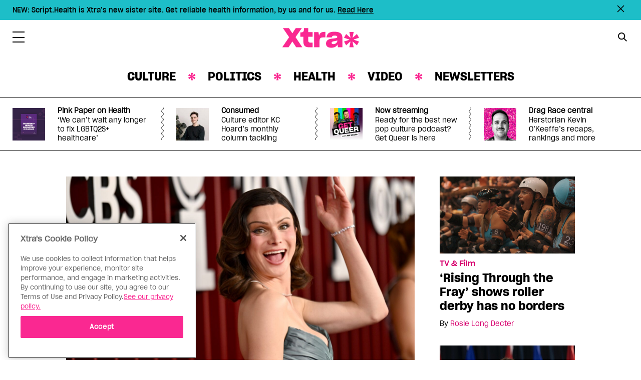

--- FILE ---
content_type: text/html; charset=UTF-8
request_url: https://xtramagazine.com/
body_size: 18584
content:
<!doctype html>
<html lang="en-CA" prefix="og: https://ogp.me/ns#">
<head>
	<meta charset="UTF-8">
	<meta name="viewport" content="width=device-width, initial-scale=1">
	<link rel="profile" href="https://gmpg.org/xfn/11">

	
<!-- Search Engine Optimization by Rank Math - https://rankmath.com/ -->
<title>Xtra Magazine - Queering the conversation</title>
<meta name="description" content="Online LGBTQ magazine and community platform covering politics, culture, health, sex and relationships. Queering the conversation since 1984."/>
<meta name="robots" content="follow, index, max-snippet:-1, max-video-preview:-1, max-image-preview:large"/>
<link rel="canonical" href="https://xtramagazine.com" />
<meta property="og:locale" content="en_US" />
<meta property="og:type" content="website" />
<meta property="og:title" content="Xtra Magazine - Queering the conversation" />
<meta property="og:description" content="Online LGBTQ magazine and community platform covering politics, culture, health, sex and relationships. Queering the conversation since 1984." />
<meta property="og:url" content="https://xtramagazine.com" />
<meta property="og:site_name" content="Xtra Magazine" />
<meta property="og:updated_time" content="2025-05-02T10:32:02-04:00" />
<meta property="fb:app_id" content="403023063434134" />
<meta property="og:image" content="https://xtramagazine.com/wp-content/uploads/2020/11/xtra-placeholder.png" />
<meta property="og:image:secure_url" content="https://xtramagazine.com/wp-content/uploads/2020/11/xtra-placeholder.png" />
<meta property="og:image:width" content="1200" />
<meta property="og:image:height" content="630" />
<meta property="og:image:alt" content="Xtra Magazine" />
<meta property="og:image:type" content="image/png" />
<meta property="article:published_time" content="2020-10-22T10:06:06-04:00" />
<meta property="article:modified_time" content="2025-05-02T10:32:02-04:00" />
<meta name="twitter:card" content="summary_large_image" />
<meta name="twitter:title" content="Xtra Magazine - Queering the conversation" />
<meta name="twitter:description" content="Online LGBTQ magazine and community platform covering politics, culture, health, sex and relationships. Queering the conversation since 1984." />
<meta name="twitter:image" content="https://xtramagazine.com/wp-content/uploads/2020/11/xtra-placeholder.png" />
<meta name="twitter:label1" content="Time to read" />
<meta name="twitter:data1" content="Less than a minute" />
<script type="application/ld+json" class="rank-math-schema">{"@context":"https://schema.org","@graph":[{"@type":"Place","@id":"https://xtramagazine.com/#place","address":{"@type":"PostalAddress","streetAddress":"2 Carlton Street, Suite 1600","addressLocality":"Toronto","addressRegion":"ON","postalCode":"M5B\u00a01J3","addressCountry":"Canada"}},{"@type":["Website","Organization"],"@id":"https://xtramagazine.com/#organization","name":"Xtra Magazine","url":"https://xtramagazine.com","sameAs":["https://www.facebook.com/XtraMagazine/","https://twitter.com/xtramagazine"],"email":"info@xtramagazine.com","address":{"@type":"PostalAddress","streetAddress":"2 Carlton Street, Suite 1600","addressLocality":"Toronto","addressRegion":"ON","postalCode":"M5B\u00a01J3","addressCountry":"Canada"},"logo":{"@type":"ImageObject","@id":"https://xtramagazine.com/#logo","url":"https://xtramagazine.com/wp-content/uploads/2020/11/Xtra_mainlogo_pink.png","contentUrl":"https://xtramagazine.com/wp-content/uploads/2020/11/Xtra_mainlogo_pink.png","caption":"Xtra Magazine","inLanguage":"en-CA","width":"465","height":"125"},"openingHours":["Monday,Tuesday,Wednesday,Thursday,Friday,Saturday,Sunday 09:00-17:00"],"location":{"@id":"https://xtramagazine.com/#place"}},{"@type":"WebSite","@id":"https://xtramagazine.com/#website","url":"https://xtramagazine.com","name":"Xtra Magazine","publisher":{"@id":"https://xtramagazine.com/#organization"},"inLanguage":"en-CA","potentialAction":{"@type":"SearchAction","target":"https://xtramagazine.com/?s={search_term_string}","query-input":"required name=search_term_string"}},{"@type":"ImageObject","@id":"https://xtramagazine.com/wp-content/uploads/2020/11/xtra-placeholder.png","url":"https://xtramagazine.com/wp-content/uploads/2020/11/xtra-placeholder.png","width":"1200","height":"630","caption":"Xtra Magazine","inLanguage":"en-CA"},{"@type":"WebPage","@id":"https://xtramagazine.com#webpage","url":"https://xtramagazine.com","name":"Xtra Magazine - Queering the conversation","datePublished":"2020-10-22T10:06:06-04:00","dateModified":"2025-05-02T10:32:02-04:00","about":{"@id":"https://xtramagazine.com/#organization"},"isPartOf":{"@id":"https://xtramagazine.com/#website"},"primaryImageOfPage":{"@id":"https://xtramagazine.com/wp-content/uploads/2020/11/xtra-placeholder.png"},"inLanguage":"en-CA"},{"@type":"Person","@id":"https://xtramagazine.com#author","name":"","image":{"@type":"ImageObject","@id":"https://secure.gravatar.com/avatar/2f4f8d6224d15e06eca418506fccaffc?s=96&amp;d=mm&amp;r=g","url":"https://secure.gravatar.com/avatar/2f4f8d6224d15e06eca418506fccaffc?s=96&amp;d=mm&amp;r=g","caption":"","inLanguage":"en-CA"},"worksFor":{"@id":"https://xtramagazine.com/#organization"}},{"@type":"Article","headline":"Xtra Magazine - Queering the conversation","keywords":"xtra,queer,crossword,xword","datePublished":"2020-10-22T10:06:06-04:00","dateModified":"2025-05-02T10:32:02-04:00","author":{"@id":"https://xtramagazine.com#author","name":"Admin"},"publisher":{"@id":"https://xtramagazine.com/#organization"},"description":"Online LGBTQ magazine and community platform covering politics, culture, health, sex and relationships. Queering the conversation since 1984.","name":"Xtra Magazine - Queering the conversation","@id":"https://xtramagazine.com#richSnippet","isPartOf":{"@id":"https://xtramagazine.com#webpage"},"image":{"@id":"https://xtramagazine.com/wp-content/uploads/2020/11/xtra-placeholder.png"},"inLanguage":"en-CA","mainEntityOfPage":{"@id":"https://xtramagazine.com#webpage"}}]}</script>
<meta name="google-site-verification" content="RcWxz3WHs5dAksKbjtgb1lkoOHZ2_w7ZgqHWOs7Fm9Q" />
<!-- /Rank Math WordPress SEO plugin -->

<link rel='dns-prefetch' href='//cdnjs.cloudflare.com' />
<link rel="alternate" type="application/rss+xml" title="Xtra Magazine &raquo; Feed" href="https://xtramagazine.com/feed" />
<link rel="alternate" type="application/rss+xml" title="Xtra Magazine &raquo; Comments Feed" href="https://xtramagazine.com/comments/feed" />


  <!-- Google Tag Manager Data Layer -->
  <script type='text/javascript'>
    // URL toolbox
    var _d = document;
    var _dl = _d.location;
    var _dlp = _dl.pathname;
    var _dls = _dl.search;
    var _dr = _d.referrer;
 var dataLayer = [{
 'language':'en',
 'isLoggedIn':'No',
 'postType':'page',
 'home':'true',
 'membership':'Unknown',}]

		</script>
		<script>(function(w,d,s,l,i){w[l]=w[l]||[];w[l].push({'gtm.start':
      new Date().getTime(),event:'gtm.js'});var f=d.getElementsByTagName(s)[0],
      j=d.createElement(s),dl=l!='dataLayer'?'&l='+l:'';j.async=true;j.src=
      'https://www.googletagmanager.com/gtm.js?id='+i+dl;f.parentNode.insertBefore(j,f);
      })(window,document,'script','dataLayer','GTM-KVM8ZTG');</script>

    <script type='text/plain' class='optanon-category-C0002' src='https://www.googleoptimize.com/optimize.js?id=OPT-MHQN6S7'></script>
<script type="text/javascript">
/* <![CDATA[ */
window._wpemojiSettings = {"baseUrl":"https:\/\/s.w.org\/images\/core\/emoji\/14.0.0\/72x72\/","ext":".png","svgUrl":"https:\/\/s.w.org\/images\/core\/emoji\/14.0.0\/svg\/","svgExt":".svg","source":{"concatemoji":"https:\/\/xtramagazine.com\/wp-includes\/js\/wp-emoji-release.min.js?ver=6.4.1"}};
/*! This file is auto-generated */
!function(i,n){var o,s,e;function c(e){try{var t={supportTests:e,timestamp:(new Date).valueOf()};sessionStorage.setItem(o,JSON.stringify(t))}catch(e){}}function p(e,t,n){e.clearRect(0,0,e.canvas.width,e.canvas.height),e.fillText(t,0,0);var t=new Uint32Array(e.getImageData(0,0,e.canvas.width,e.canvas.height).data),r=(e.clearRect(0,0,e.canvas.width,e.canvas.height),e.fillText(n,0,0),new Uint32Array(e.getImageData(0,0,e.canvas.width,e.canvas.height).data));return t.every(function(e,t){return e===r[t]})}function u(e,t,n){switch(t){case"flag":return n(e,"\ud83c\udff3\ufe0f\u200d\u26a7\ufe0f","\ud83c\udff3\ufe0f\u200b\u26a7\ufe0f")?!1:!n(e,"\ud83c\uddfa\ud83c\uddf3","\ud83c\uddfa\u200b\ud83c\uddf3")&&!n(e,"\ud83c\udff4\udb40\udc67\udb40\udc62\udb40\udc65\udb40\udc6e\udb40\udc67\udb40\udc7f","\ud83c\udff4\u200b\udb40\udc67\u200b\udb40\udc62\u200b\udb40\udc65\u200b\udb40\udc6e\u200b\udb40\udc67\u200b\udb40\udc7f");case"emoji":return!n(e,"\ud83e\udef1\ud83c\udffb\u200d\ud83e\udef2\ud83c\udfff","\ud83e\udef1\ud83c\udffb\u200b\ud83e\udef2\ud83c\udfff")}return!1}function f(e,t,n){var r="undefined"!=typeof WorkerGlobalScope&&self instanceof WorkerGlobalScope?new OffscreenCanvas(300,150):i.createElement("canvas"),a=r.getContext("2d",{willReadFrequently:!0}),o=(a.textBaseline="top",a.font="600 32px Arial",{});return e.forEach(function(e){o[e]=t(a,e,n)}),o}function t(e){var t=i.createElement("script");t.src=e,t.defer=!0,i.head.appendChild(t)}"undefined"!=typeof Promise&&(o="wpEmojiSettingsSupports",s=["flag","emoji"],n.supports={everything:!0,everythingExceptFlag:!0},e=new Promise(function(e){i.addEventListener("DOMContentLoaded",e,{once:!0})}),new Promise(function(t){var n=function(){try{var e=JSON.parse(sessionStorage.getItem(o));if("object"==typeof e&&"number"==typeof e.timestamp&&(new Date).valueOf()<e.timestamp+604800&&"object"==typeof e.supportTests)return e.supportTests}catch(e){}return null}();if(!n){if("undefined"!=typeof Worker&&"undefined"!=typeof OffscreenCanvas&&"undefined"!=typeof URL&&URL.createObjectURL&&"undefined"!=typeof Blob)try{var e="postMessage("+f.toString()+"("+[JSON.stringify(s),u.toString(),p.toString()].join(",")+"));",r=new Blob([e],{type:"text/javascript"}),a=new Worker(URL.createObjectURL(r),{name:"wpTestEmojiSupports"});return void(a.onmessage=function(e){c(n=e.data),a.terminate(),t(n)})}catch(e){}c(n=f(s,u,p))}t(n)}).then(function(e){for(var t in e)n.supports[t]=e[t],n.supports.everything=n.supports.everything&&n.supports[t],"flag"!==t&&(n.supports.everythingExceptFlag=n.supports.everythingExceptFlag&&n.supports[t]);n.supports.everythingExceptFlag=n.supports.everythingExceptFlag&&!n.supports.flag,n.DOMReady=!1,n.readyCallback=function(){n.DOMReady=!0}}).then(function(){return e}).then(function(){var e;n.supports.everything||(n.readyCallback(),(e=n.source||{}).concatemoji?t(e.concatemoji):e.wpemoji&&e.twemoji&&(t(e.twemoji),t(e.wpemoji)))}))}((window,document),window._wpemojiSettings);
/* ]]> */
</script>
<style id='wp-emoji-styles-inline-css' type='text/css'>

	img.wp-smiley, img.emoji {
		display: inline !important;
		border: none !important;
		box-shadow: none !important;
		height: 1em !important;
		width: 1em !important;
		margin: 0 0.07em !important;
		vertical-align: -0.1em !important;
		background: none !important;
		padding: 0 !important;
	}
</style>
<link rel='stylesheet' id='wp-block-library-css' href='https://xtramagazine.com/wp-includes/css/dist/block-library/style.min.css?ver=6.4.1' type='text/css' media='all' />
<link rel='stylesheet' id='wp-components-css' href='https://xtramagazine.com/wp-includes/css/dist/components/style.min.css?ver=6.4.1' type='text/css' media='all' />
<link rel='stylesheet' id='wp-block-editor-css' href='https://xtramagazine.com/wp-includes/css/dist/block-editor/style.min.css?ver=6.4.1' type='text/css' media='all' />
<link rel='stylesheet' id='wp-reusable-blocks-css' href='https://xtramagazine.com/wp-includes/css/dist/reusable-blocks/style.min.css?ver=6.4.1' type='text/css' media='all' />
<link rel='stylesheet' id='wp-patterns-css' href='https://xtramagazine.com/wp-includes/css/dist/patterns/style.min.css?ver=6.4.1' type='text/css' media='all' />
<link rel='stylesheet' id='wp-editor-css' href='https://xtramagazine.com/wp-includes/css/dist/editor/style.min.css?ver=6.4.1' type='text/css' media='all' />
<link rel='stylesheet' id='xtra_correction_block-style-css-css' href='https://xtramagazine.com/wp-content/mu-plugins/xtra-corrections/dist/blocks.style.build.css' type='text/css' media='all' />
<link rel='stylesheet' id='xtra_hero_block-cgb-style-css-css' href='https://xtramagazine.com/wp-content/mu-plugins/xtra-hero-block/dist/blocks.style.build.css' type='text/css' media='all' />
<link rel='stylesheet' id='xtra_latest_posts-cgb-style-css-css' href='https://xtramagazine.com/wp-content/mu-plugins/xtra-latest-posts/dist/blocks.style.build.css' type='text/css' media='all' />
<link rel='stylesheet' id='xtra_video_block-cgb-style-css-css' href='https://xtramagazine.com/wp-content/mu-plugins/xtra-video-block/dist/blocks.style.build.css' type='text/css' media='all' />
<link rel='stylesheet' id='xtramag_style-css' href='https://xtramagazine.com/wp-content/themes/xtra_magazine/css/style.css?ver=1701875510' type='text/css' media='all' />
<link rel='stylesheet' id='block-styles-stylesheet-css' href='https://xtramagazine.com/wp-content/mu-plugins/xtra-paragraph-extend/dist/blocks.style.build.css?ver=1.1' type='text/css' media='all' />
<style id='classic-theme-styles-inline-css' type='text/css'>
/*! This file is auto-generated */
.wp-block-button__link{color:#fff;background-color:#32373c;border-radius:9999px;box-shadow:none;text-decoration:none;padding:calc(.667em + 2px) calc(1.333em + 2px);font-size:1.125em}.wp-block-file__button{background:#32373c;color:#fff;text-decoration:none}
</style>
<style id='global-styles-inline-css' type='text/css'>
body{--wp--preset--color--black: #000000;--wp--preset--color--cyan-bluish-gray: #abb8c3;--wp--preset--color--white: #ffffff;--wp--preset--color--pale-pink: #f78da7;--wp--preset--color--vivid-red: #cf2e2e;--wp--preset--color--luminous-vivid-orange: #ff6900;--wp--preset--color--luminous-vivid-amber: #fcb900;--wp--preset--color--light-green-cyan: #7bdcb5;--wp--preset--color--vivid-green-cyan: #00d084;--wp--preset--color--pale-cyan-blue: #8ed1fc;--wp--preset--color--vivid-cyan-blue: #0693e3;--wp--preset--color--vivid-purple: #9b51e0;--wp--preset--color--magenta: #D7006E;--wp--preset--color--cyan: #1DBEC8;--wp--preset--color--blue: #1446AA;--wp--preset--color--purple: #4B144B;--wp--preset--color--yellow: #FFCD00;--wp--preset--color--pink: #FFD2D1;--wp--preset--color--grey-darkest: #333333;--wp--preset--color--grey-darker: #4F4F4F;--wp--preset--color--grey-dark: #828282;--wp--preset--color--grey-lightest: #F2F2F2;--wp--preset--color--grey-lighter: #E0E0E0;--wp--preset--color--grey-light: #BDBDBD;--wp--preset--gradient--vivid-cyan-blue-to-vivid-purple: linear-gradient(135deg,rgba(6,147,227,1) 0%,rgb(155,81,224) 100%);--wp--preset--gradient--light-green-cyan-to-vivid-green-cyan: linear-gradient(135deg,rgb(122,220,180) 0%,rgb(0,208,130) 100%);--wp--preset--gradient--luminous-vivid-amber-to-luminous-vivid-orange: linear-gradient(135deg,rgba(252,185,0,1) 0%,rgba(255,105,0,1) 100%);--wp--preset--gradient--luminous-vivid-orange-to-vivid-red: linear-gradient(135deg,rgba(255,105,0,1) 0%,rgb(207,46,46) 100%);--wp--preset--gradient--very-light-gray-to-cyan-bluish-gray: linear-gradient(135deg,rgb(238,238,238) 0%,rgb(169,184,195) 100%);--wp--preset--gradient--cool-to-warm-spectrum: linear-gradient(135deg,rgb(74,234,220) 0%,rgb(151,120,209) 20%,rgb(207,42,186) 40%,rgb(238,44,130) 60%,rgb(251,105,98) 80%,rgb(254,248,76) 100%);--wp--preset--gradient--blush-light-purple: linear-gradient(135deg,rgb(255,206,236) 0%,rgb(152,150,240) 100%);--wp--preset--gradient--blush-bordeaux: linear-gradient(135deg,rgb(254,205,165) 0%,rgb(254,45,45) 50%,rgb(107,0,62) 100%);--wp--preset--gradient--luminous-dusk: linear-gradient(135deg,rgb(255,203,112) 0%,rgb(199,81,192) 50%,rgb(65,88,208) 100%);--wp--preset--gradient--pale-ocean: linear-gradient(135deg,rgb(255,245,203) 0%,rgb(182,227,212) 50%,rgb(51,167,181) 100%);--wp--preset--gradient--electric-grass: linear-gradient(135deg,rgb(202,248,128) 0%,rgb(113,206,126) 100%);--wp--preset--gradient--midnight: linear-gradient(135deg,rgb(2,3,129) 0%,rgb(40,116,252) 100%);--wp--preset--font-size--small: 13px;--wp--preset--font-size--medium: 20px;--wp--preset--font-size--large: 36px;--wp--preset--font-size--x-large: 42px;--wp--preset--spacing--20: 0.44rem;--wp--preset--spacing--30: 0.67rem;--wp--preset--spacing--40: 1rem;--wp--preset--spacing--50: 1.5rem;--wp--preset--spacing--60: 2.25rem;--wp--preset--spacing--70: 3.38rem;--wp--preset--spacing--80: 5.06rem;--wp--preset--shadow--natural: 6px 6px 9px rgba(0, 0, 0, 0.2);--wp--preset--shadow--deep: 12px 12px 50px rgba(0, 0, 0, 0.4);--wp--preset--shadow--sharp: 6px 6px 0px rgba(0, 0, 0, 0.2);--wp--preset--shadow--outlined: 6px 6px 0px -3px rgba(255, 255, 255, 1), 6px 6px rgba(0, 0, 0, 1);--wp--preset--shadow--crisp: 6px 6px 0px rgba(0, 0, 0, 1);}:where(.is-layout-flex){gap: 0.5em;}:where(.is-layout-grid){gap: 0.5em;}body .is-layout-flow > .alignleft{float: left;margin-inline-start: 0;margin-inline-end: 2em;}body .is-layout-flow > .alignright{float: right;margin-inline-start: 2em;margin-inline-end: 0;}body .is-layout-flow > .aligncenter{margin-left: auto !important;margin-right: auto !important;}body .is-layout-constrained > .alignleft{float: left;margin-inline-start: 0;margin-inline-end: 2em;}body .is-layout-constrained > .alignright{float: right;margin-inline-start: 2em;margin-inline-end: 0;}body .is-layout-constrained > .aligncenter{margin-left: auto !important;margin-right: auto !important;}body .is-layout-constrained > :where(:not(.alignleft):not(.alignright):not(.alignfull)){max-width: var(--wp--style--global--content-size);margin-left: auto !important;margin-right: auto !important;}body .is-layout-constrained > .alignwide{max-width: var(--wp--style--global--wide-size);}body .is-layout-flex{display: flex;}body .is-layout-flex{flex-wrap: wrap;align-items: center;}body .is-layout-flex > *{margin: 0;}body .is-layout-grid{display: grid;}body .is-layout-grid > *{margin: 0;}:where(.wp-block-columns.is-layout-flex){gap: 2em;}:where(.wp-block-columns.is-layout-grid){gap: 2em;}:where(.wp-block-post-template.is-layout-flex){gap: 1.25em;}:where(.wp-block-post-template.is-layout-grid){gap: 1.25em;}.has-black-color{color: var(--wp--preset--color--black) !important;}.has-cyan-bluish-gray-color{color: var(--wp--preset--color--cyan-bluish-gray) !important;}.has-white-color{color: var(--wp--preset--color--white) !important;}.has-pale-pink-color{color: var(--wp--preset--color--pale-pink) !important;}.has-vivid-red-color{color: var(--wp--preset--color--vivid-red) !important;}.has-luminous-vivid-orange-color{color: var(--wp--preset--color--luminous-vivid-orange) !important;}.has-luminous-vivid-amber-color{color: var(--wp--preset--color--luminous-vivid-amber) !important;}.has-light-green-cyan-color{color: var(--wp--preset--color--light-green-cyan) !important;}.has-vivid-green-cyan-color{color: var(--wp--preset--color--vivid-green-cyan) !important;}.has-pale-cyan-blue-color{color: var(--wp--preset--color--pale-cyan-blue) !important;}.has-vivid-cyan-blue-color{color: var(--wp--preset--color--vivid-cyan-blue) !important;}.has-vivid-purple-color{color: var(--wp--preset--color--vivid-purple) !important;}.has-black-background-color{background-color: var(--wp--preset--color--black) !important;}.has-cyan-bluish-gray-background-color{background-color: var(--wp--preset--color--cyan-bluish-gray) !important;}.has-white-background-color{background-color: var(--wp--preset--color--white) !important;}.has-pale-pink-background-color{background-color: var(--wp--preset--color--pale-pink) !important;}.has-vivid-red-background-color{background-color: var(--wp--preset--color--vivid-red) !important;}.has-luminous-vivid-orange-background-color{background-color: var(--wp--preset--color--luminous-vivid-orange) !important;}.has-luminous-vivid-amber-background-color{background-color: var(--wp--preset--color--luminous-vivid-amber) !important;}.has-light-green-cyan-background-color{background-color: var(--wp--preset--color--light-green-cyan) !important;}.has-vivid-green-cyan-background-color{background-color: var(--wp--preset--color--vivid-green-cyan) !important;}.has-pale-cyan-blue-background-color{background-color: var(--wp--preset--color--pale-cyan-blue) !important;}.has-vivid-cyan-blue-background-color{background-color: var(--wp--preset--color--vivid-cyan-blue) !important;}.has-vivid-purple-background-color{background-color: var(--wp--preset--color--vivid-purple) !important;}.has-black-border-color{border-color: var(--wp--preset--color--black) !important;}.has-cyan-bluish-gray-border-color{border-color: var(--wp--preset--color--cyan-bluish-gray) !important;}.has-white-border-color{border-color: var(--wp--preset--color--white) !important;}.has-pale-pink-border-color{border-color: var(--wp--preset--color--pale-pink) !important;}.has-vivid-red-border-color{border-color: var(--wp--preset--color--vivid-red) !important;}.has-luminous-vivid-orange-border-color{border-color: var(--wp--preset--color--luminous-vivid-orange) !important;}.has-luminous-vivid-amber-border-color{border-color: var(--wp--preset--color--luminous-vivid-amber) !important;}.has-light-green-cyan-border-color{border-color: var(--wp--preset--color--light-green-cyan) !important;}.has-vivid-green-cyan-border-color{border-color: var(--wp--preset--color--vivid-green-cyan) !important;}.has-pale-cyan-blue-border-color{border-color: var(--wp--preset--color--pale-cyan-blue) !important;}.has-vivid-cyan-blue-border-color{border-color: var(--wp--preset--color--vivid-cyan-blue) !important;}.has-vivid-purple-border-color{border-color: var(--wp--preset--color--vivid-purple) !important;}.has-vivid-cyan-blue-to-vivid-purple-gradient-background{background: var(--wp--preset--gradient--vivid-cyan-blue-to-vivid-purple) !important;}.has-light-green-cyan-to-vivid-green-cyan-gradient-background{background: var(--wp--preset--gradient--light-green-cyan-to-vivid-green-cyan) !important;}.has-luminous-vivid-amber-to-luminous-vivid-orange-gradient-background{background: var(--wp--preset--gradient--luminous-vivid-amber-to-luminous-vivid-orange) !important;}.has-luminous-vivid-orange-to-vivid-red-gradient-background{background: var(--wp--preset--gradient--luminous-vivid-orange-to-vivid-red) !important;}.has-very-light-gray-to-cyan-bluish-gray-gradient-background{background: var(--wp--preset--gradient--very-light-gray-to-cyan-bluish-gray) !important;}.has-cool-to-warm-spectrum-gradient-background{background: var(--wp--preset--gradient--cool-to-warm-spectrum) !important;}.has-blush-light-purple-gradient-background{background: var(--wp--preset--gradient--blush-light-purple) !important;}.has-blush-bordeaux-gradient-background{background: var(--wp--preset--gradient--blush-bordeaux) !important;}.has-luminous-dusk-gradient-background{background: var(--wp--preset--gradient--luminous-dusk) !important;}.has-pale-ocean-gradient-background{background: var(--wp--preset--gradient--pale-ocean) !important;}.has-electric-grass-gradient-background{background: var(--wp--preset--gradient--electric-grass) !important;}.has-midnight-gradient-background{background: var(--wp--preset--gradient--midnight) !important;}.has-small-font-size{font-size: var(--wp--preset--font-size--small) !important;}.has-medium-font-size{font-size: var(--wp--preset--font-size--medium) !important;}.has-large-font-size{font-size: var(--wp--preset--font-size--large) !important;}.has-x-large-font-size{font-size: var(--wp--preset--font-size--x-large) !important;}
.wp-block-navigation a:where(:not(.wp-element-button)){color: inherit;}
:where(.wp-block-post-template.is-layout-flex){gap: 1.25em;}:where(.wp-block-post-template.is-layout-grid){gap: 1.25em;}
:where(.wp-block-columns.is-layout-flex){gap: 2em;}:where(.wp-block-columns.is-layout-grid){gap: 2em;}
.wp-block-pullquote{font-size: 1.5em;line-height: 1.6;}
</style>
<link rel='stylesheet' id='xtra_migrate-css' href='https://xtramagazine.com/wp-content/mu-plugins/xtra-migrate/public/css/xtra_migrate-public.css?ver=1.0.0' type='text/css' media='all' />
<link rel='stylesheet' id='jquery-auto-complete-css' href='https://cdnjs.cloudflare.com/ajax/libs/jquery-autocomplete/1.0.7/jquery.auto-complete.css?ver=1.0.7' type='text/css' media='all' />
<script type="text/javascript" src="https://xtramagazine.com/wp-includes/js/jquery/jquery.min.js?ver=3.7.1" id="jquery-core-js"></script>
<script type="text/javascript" src="https://xtramagazine.com/wp-includes/js/jquery/jquery-migrate.min.js?ver=3.4.1" id="jquery-migrate-js"></script>
<script type="text/javascript" src="https://xtramagazine.com/wp-content/mu-plugins/xtra-migrate/public/js/xtra_migrate-public.js?ver=1.0.0" id="xtra_migrate-js"></script>
<link rel="https://api.w.org/" href="https://xtramagazine.com/wp-json/" /><link rel="alternate" type="application/json" href="https://xtramagazine.com/wp-json/wp/v2/pages/1" /><link rel="EditURI" type="application/rsd+xml" title="RSD" href="https://xtramagazine.com/xmlrpc.php?rsd" />
<meta name="generator" content="WordPress 6.4.1" />
<link rel='shortlink' href='https://xtramagazine.com/' />
<link rel="alternate" type="application/json+oembed" href="https://xtramagazine.com/wp-json/oembed/1.0/embed?url=https%3A%2F%2Fxtramagazine.com%2F" />
<link rel="alternate" type="text/xml+oembed" href="https://xtramagazine.com/wp-json/oembed/1.0/embed?url=https%3A%2F%2Fxtramagazine.com%2F&#038;format=xml" />
	<link rel="apple-touch-icon" sizes="180x180" href="https://xtramagazine.com/wp-content/themes/xtra_magazine/images/apple-touch-icon.png">
	<link rel="icon" type="image/png" sizes="32x32" href="https://xtramagazine.com/wp-content/themes/xtra_magazine/images/favicon-32x32.png">
	<link rel="icon" type="image/png" sizes="16x16" href="https://xtramagazine.com/wp-content/themes/xtra_magazine/images/favicon-16x16.png">
	<link rel="manifest" href="https://xtramagazine.com/wp-content/themes/xtra_magazine/images/site.webmanifest" crossorigin="use-credentials">
	<link rel="mask-icon" href="https://xtramagazine.com/wp-content/themes/xtra_magazine/images/safari-pinned-tab.svg" color="#fa2891">
	<link rel="shortcut icon" href="https://xtramagazine.com/wp-content/themes/xtra_magazine/images/favicon.ico">
	<meta name="msapplication-TileColor" content="#fa2891">
	<meta name="msapplication-config" content="https://xtramagazine.com/wp-content/themes/xtra_magazine/images/browserconfig.xml">
	<meta name="theme-color" content="#ffffff">
    <script type="application/ld+json">
{
    "@context": "http:\/\/schema.org",
    "@type": "NewsMediaOrganization",
    "name": "Xtra Magazine",
    "contactPoint": [],
    "ethicsPolicy": "https:\/\/xtramagazine\/standards#ethics",
    "diversityPolicy": "https:\/\/xtramagazine.com\/standards#diversity",
    "correctionsPolicy": "https:\/\/xtramagazine.com\/standards#community",
    "masthead": "https:\/\/xtramagazine.com\/team",
    "verificationFactCheckingPolicy": "https:\/\/xtramagazine.com\/standards#factchecking"
}
</script>
      <meta name="onesignal" content="wordpress-plugin"/>
            <script>

      window.OneSignal = window.OneSignal || [];

      OneSignal.push( function() {
        OneSignal.SERVICE_WORKER_UPDATER_PATH = 'OneSignalSDKUpdaterWorker.js';
                      OneSignal.SERVICE_WORKER_PATH = 'OneSignalSDKWorker.js';
                      OneSignal.SERVICE_WORKER_PARAM = { scope: '/wp-content/plugins/onesignal-free-web-push-notifications/sdk_files/push/onesignal/' };
        OneSignal.setDefaultNotificationUrl("https://xtramagazine.com");
        var oneSignal_options = {};
        window._oneSignalInitOptions = oneSignal_options;

        oneSignal_options['wordpress'] = true;
oneSignal_options['appId'] = '9d8b6b51-114b-4ba8-b134-6a6c7b314d52';
oneSignal_options['allowLocalhostAsSecureOrigin'] = true;
oneSignal_options['welcomeNotification'] = { };
oneSignal_options['welcomeNotification']['title'] = "Xtra Magazine";
oneSignal_options['welcomeNotification']['message'] = "";
oneSignal_options['path'] = "https://xtramagazine.com/wp-content/plugins/onesignal-free-web-push-notifications/sdk_files/";
oneSignal_options['safari_web_id'] = "web.onesignal.auto.58b504fd-a471-4836-bd65-020899577e4e";
oneSignal_options['persistNotification'] = true;
oneSignal_options['promptOptions'] = { };
          /* OneSignal: Using custom SDK initialization. */
                });

      function documentInitOneSignal() {
        var oneSignal_elements = document.getElementsByClassName("OneSignal-prompt");

        var oneSignalLinkClickHandler = function(event) { OneSignal.push(['registerForPushNotifications']); event.preventDefault(); };        for(var i = 0; i < oneSignal_elements.length; i++)
          oneSignal_elements[i].addEventListener('click', oneSignalLinkClickHandler, false);
      }

      if (document.readyState === 'complete') {
           documentInitOneSignal();
      }
      else {
           window.addEventListener("load", function(event){
               documentInitOneSignal();
          });
      }
    </script>
</head>

<body class="home page-template-default page page-id-1 no-sidebar show-nav-bar">
	<!-- Google Tag Manager (noscript) -->
	<noscript><iframe src="https://www.googletagmanager.com/ns.html?id=GTM-KVM8ZTG" height="0" width="0" style="display:none;visibility:hidden"></iframe></noscript>
	<!-- End Google Tag Manager (noscript) -->
	<div id="page" class="site">
		<a class="skip-link screen-reader-text" href="#content">Skip to content</a>

		<header id="masthead" class="site-header">
			<div id="announcement-bar-wrapper" style="display:block;"></div>

			<div class="container header__container">
				<div class="row">
					<div class="col-4 col-sm-2 col-lg-3 pr-0 d-flex align-items-center d-sm-block">
						<nav class="main-navigation fade-holder">
							<button class="menu-toggle main-menu hamburger hamburger--elastic" aria-controls="secondary-nav" aria-expanded="false" type="button" aria-label="Toggle Primary Menu">
								<span class="hamburger-box">
									<span class="hamburger-inner"></span>
								</span>
							</button>
						</nav>

						<div class="site-branding ml-3 d-sm-none">
							<a href="https://xtramagazine.com/" rel="home" class="site-title" aria-label="Xtra Magazine: Queering the conversation">Xtra Magazine</a>
						</div><!-- .site-branding -->
					</div>

					<div class="col-2 col-sm-6">
						<div class="site-branding d-none d-sm-flex">
							<a href="https://xtramagazine.com/" rel="home" class="site-title" aria-label="Xtra Magazine: Queering the conversation">Xtra Magazine</a>
						</div><!-- .site-branding -->
					</div>
					<div class="col-6 col-sm-4 col-lg-3 user-controls">
						<div class="header-search d-flex">
							<label class="search-label d-none d-sm-inline-block" for="s" aria-label="Search Form">
								<button id="search" aria-label="Search Button" class="menu-toggle search-menu trigger-button" type="button">
									<span id="search-trigger" class="search-avatar"></span>
								</button>
							</label>
							<a class="newsletters-btn d-block d-sm-none" href="https://subscribe.xtramagazine.com">Newsletters</a>						</div>
					</div>
					<div id="header__navbar" class="col-12 header__navbar"><div class="menu-nav-bar-container"><ul id="menu-nav-bar" class="menu"><li id="menu-item-260317" class="menu-item menu-item-type-taxonomy menu-item-object-category menu-item-260317"><a href="https://xtramagazine.com/culture">Culture</a></li>
<li id="menu-item-260314" class="menu-item menu-item-type-taxonomy menu-item-object-category menu-item-260314"><a href="https://xtramagazine.com/power/politics">Politics</a></li>
<li id="menu-item-260320" class="menu-item menu-item-type-taxonomy menu-item-object-category menu-item-260320"><a href="https://xtramagazine.com/health">Health</a></li>
<li id="menu-item-260321" class="menu-item menu-item-type-taxonomy menu-item-object-category menu-item-260321"><a href="https://xtramagazine.com/video">Video</a></li>
<li id="menu-item-278430" class="menu-item menu-item-type-custom menu-item-object-custom menu-item-278430"><a href="https://subscribe.xtramagazine.com/">Newsletters</a></li>
</ul></div></div>				</div>
			</div>
			

		</header><!-- #masthead -->
		<nav id="site-navigation" class="main-navigation fade-holder">
			<div class="secondary-nav mega-menu">
    
            <div class="search-bar search-menu">
			<div class="container">			
                <div class="row">
                    <div class="col-12">
                        <form role="search" method="get" class="row" id="searchform" action="https://xtramagazine.com/">
                                                        
                            <input type="text" value="" name="s" id="s" placeholder="Type to search..." />
                            <input type="submit" id="searchsubmit" value="Search" />
                        </form>
                    </div>
                </div>
                <div class="row">
                    <div class="col-10 offset-1">
                    <h2>Need A Suggestion? We got You...</h2>
                        <ul role="navigation" itemscope="itemscope"  itemtype="http://schema.org/SiteNavigationElement"><li id='menu-item-185282'  class="menu-item menu-item-type-taxonomy menu-item-object-topic"><a  href="https://xtramagazine.com/topic/addiction">Addiction</a> </li>&middot;
<li id='menu-item-185285'  class="menu-item menu-item-type-taxonomy menu-item-object-topic"><a  href="https://xtramagazine.com/topic/arts">Arts</a> </li>&middot;
<li id='menu-item-185288'  class="menu-item menu-item-type-taxonomy menu-item-object-topic"><a  href="https://xtramagazine.com/topic/asexuality">Asexuality</a> </li>&middot;
<li id='menu-item-185291'  class="menu-item menu-item-type-taxonomy menu-item-object-topic"><a  href="https://xtramagazine.com/topic/bisexuality">Bisexuality</a> </li>&middot;
<li id='menu-item-185294'  class="menu-item menu-item-type-taxonomy menu-item-object-topic"><a  href="https://xtramagazine.com/topic/blood-ban">Blood Ban</a> </li>&middot;
<li id='menu-item-185297'  class="menu-item menu-item-type-taxonomy menu-item-object-topic"><a  href="https://xtramagazine.com/topic/coming-out">Coming Out</a> </li>&middot;
<li id='menu-item-185300'  class="menu-item menu-item-type-taxonomy menu-item-object-topic"><a  href="https://xtramagazine.com/topic/conversion-therapy">Conversion therapy</a> </li>&middot;
<li id='menu-item-185303'  class="menu-item menu-item-type-taxonomy menu-item-object-topic"><a  href="https://xtramagazine.com/topic/cruising">Cruising</a> </li>&middot;
<li id='menu-item-185306'  class="menu-item menu-item-type-taxonomy menu-item-object-topic"><a  href="https://xtramagazine.com/topic/disability">Disability</a> </li>&middot;
<li id='menu-item-185309'  class="menu-item menu-item-type-taxonomy menu-item-object-topic"><a  href="https://xtramagazine.com/topic/discrimination">Discrimination</a> </li>&middot;
<li id='menu-item-185312'  class="menu-item menu-item-type-taxonomy menu-item-object-topic"><a  href="https://xtramagazine.com/topic/education">Education</a> </li>&middot;
<li id='menu-item-185315'  class="menu-item menu-item-type-taxonomy menu-item-object-topic"><a  href="https://xtramagazine.com/topic/faith-spirituality">Faith &amp; Spirituality</a> </li>&middot;
<li id='menu-item-185318'  class="menu-item menu-item-type-taxonomy menu-item-object-topic"><a  href="https://xtramagazine.com/topic/fetish-kink">Fetish &amp; Kink</a> </li>&middot;
<li id='menu-item-185321'  class="menu-item menu-item-type-taxonomy menu-item-object-topic"><a  href="https://xtramagazine.com/topic/gender-identity">Gender identity</a> </li>&middot;
<li id='menu-item-185324'  class="menu-item menu-item-type-taxonomy menu-item-object-topic"><a  href="https://xtramagazine.com/topic/history">History</a> </li>&middot;
<li id='menu-item-185327'  class="menu-item menu-item-type-taxonomy menu-item-object-topic"><a  href="https://xtramagazine.com/topic/hiv-aids">HIV/AIDS</a> </li>&middot;
<li id='menu-item-185330'  class="menu-item menu-item-type-taxonomy menu-item-object-topic"><a  href="https://xtramagazine.com/topic/human-rights">Human Rights</a> </li>&middot;
<li id='menu-item-185333'  class="menu-item menu-item-type-taxonomy menu-item-object-topic"><a  href="https://xtramagazine.com/topic/indigenous">Indigenous</a> </li>&middot;
<li id='menu-item-185338'  class="menu-item menu-item-type-taxonomy menu-item-object-topic"><a  href="https://xtramagazine.com/topic/marriage-equality">Marriage Equality</a> </li>&middot;
<li id='menu-item-185341'  class="menu-item menu-item-type-taxonomy menu-item-object-topic"><a  href="https://xtramagazine.com/topic/parenting">Parenting</a> </li>&middot;
<li id='menu-item-185344'  class="menu-item menu-item-type-taxonomy menu-item-object-topic"><a  href="https://xtramagazine.com/topic/policing">Policing</a> </li>&middot;
<li id='menu-item-185347'  class="menu-item menu-item-type-taxonomy menu-item-object-topic"><a  href="https://xtramagazine.com/topic/pride">Pride</a> </li>&middot;
<li id='menu-item-185350'  class="menu-item menu-item-type-taxonomy menu-item-object-topic"><a  href="https://xtramagazine.com/topic/race-issues">Race issues</a> </li>&middot;
<li id='menu-item-185353'  class="menu-item menu-item-type-taxonomy menu-item-object-topic"><a  href="https://xtramagazine.com/topic/sex-education">Sex education</a> </li>&middot;
<li id='menu-item-185356'  class="menu-item menu-item-type-taxonomy menu-item-object-topic"><a  href="https://xtramagazine.com/topic/social-justice">Social justice</a> </li>&middot;
<li id='menu-item-185359'  class="menu-item menu-item-type-taxonomy menu-item-object-topic"><a  href="https://xtramagazine.com/topic/trans">Trans</a> </li>&middot;
<li id='menu-item-185362'  class="menu-item menu-item-type-taxonomy menu-item-object-topic"><a  href="https://xtramagazine.com/topic/two-spirit">Two-Spirit</a> </li>&middot;
<li id='menu-item-185365'  class="menu-item menu-item-type-taxonomy menu-item-object-topic"><a  href="https://xtramagazine.com/topic/youth">Youth</a> </li>
</ul>                    </div>
				</div>
			</div>
		</div>
    <div class="mega-menu-content main-menu">

        <div class="fade-search-holder d-sm-none">
            <section class="search"><form role="search" method="get" id="search-form" action="https://xtramagazine.com/" >
   <label class="screen-reader-text" for="s"></label>
   <input type="search" class="search-field" value="" name="s" id="s" placeholder="Type to search..." />
   <input type="submit" class="search-submit button" id="searchsubmit" value="Search" />
	</form></section>        </div>

        <div class="primary-nav">
            <div class="container">
                <ul role="navigation" class="primary" itemscope="itemscope"  itemtype="http://schema.org/SiteNavigationElement"><li id='menu-item-261785'  class="menu-item menu-item-type-taxonomy menu-item-object-category menu-item-has-children"><a  href="https://xtramagazine.com/power">Power</a> 
<ul class="sub-menu">
<li id='menu-item-261789'  class="menu-item menu-item-type-taxonomy menu-item-object-category"><a  href="https://xtramagazine.com/power/activism">Activism</a> </li>
<li id='menu-item-261792'  class="menu-item menu-item-type-taxonomy menu-item-object-category"><a  href="https://xtramagazine.com/power/identity">Identity</a> </li>
<li id='menu-item-261786'  class="menu-item menu-item-type-taxonomy menu-item-object-category"><a  href="https://xtramagazine.com/power/politics">Politics</a> </li>
<li id='menu-item-261793'  class="menu-item menu-item-type-custom menu-item-object-custom"><a  href="https://xtramagazine.com/series/dispatch">Dispatches</a> </li>
<li id='menu-item-261821'  class="menu-item menu-item-type-custom menu-item-object-custom"><a  href="https://xtramagazine.com/series/protest-and-pleasure">Protest and Pleasure Series</a> </li>
</ul>
</li>
<li id='menu-item-261795'  class="menu-item menu-item-type-taxonomy menu-item-object-category menu-item-has-children"><a  href="https://xtramagazine.com/culture">Culture</a> 
<ul class="sub-menu">
<li id='menu-item-261806'  class="menu-item menu-item-type-custom menu-item-object-custom"><a  href="https://xtramagazine.com/culture/drag-race">Drag Race</a> </li>
<li id='menu-item-261804'  class="menu-item menu-item-type-taxonomy menu-item-object-category"><a  href="https://xtramagazine.com/culture/books">Books</a> </li>
<li id='menu-item-261801'  class="menu-item menu-item-type-taxonomy menu-item-object-category"><a  href="https://xtramagazine.com/culture/music">Music</a> </li>
<li id='menu-item-261812'  class="menu-item menu-item-type-custom menu-item-object-custom"><a  href="https://xtramagazine.com/series/monthly-tune-up">Monthly Tune-Up</a> </li>
<li id='menu-item-261814'  class="menu-item menu-item-type-custom menu-item-object-custom"><a  href="https://xtramagazine.com/series/playlist-q">Playlist Q</a> </li>
<li id='menu-item-261798'  class="menu-item menu-item-type-taxonomy menu-item-object-category"><a  href="https://xtramagazine.com/culture/tv-film">TV &amp; Film</a> </li>
<li id='menu-item-261815'  class="menu-item menu-item-type-custom menu-item-object-custom"><a  href="https://xtramagazine.com/series/queer-culture-catch-up">Queer Culture Catchup</a> </li>
<li id='menu-item-261819'  class="menu-item menu-item-type-custom menu-item-object-custom"><a  href="https://xtramagazine.com/series/queer-view-mirror">Queer View Mirror</a> </li>
</ul>
</li>
<li id='menu-item-261747'  class="menu-item menu-item-type-taxonomy menu-item-object-category menu-item-has-children"><a  href="https://xtramagazine.com/love-sex">Love &amp; Sex</a> 
<ul class="sub-menu">
<li id='menu-item-261751'  class="menu-item menu-item-type-taxonomy menu-item-object-category"><a  href="https://xtramagazine.com/love-sex/dating">Dating</a> </li>
<li id='menu-item-261752'  class="menu-item menu-item-type-taxonomy menu-item-object-category"><a  href="https://xtramagazine.com/love-sex/relationships">Relationships</a> </li>
<li id='menu-item-261766'  class="menu-item menu-item-type-custom menu-item-object-custom"><a  href="https://xtramagazine.com/series/ask-kai-advice-for-the-apocalypse">Ask Kai</a> </li>
<li id='menu-item-261771'  class="menu-item menu-item-type-custom menu-item-object-custom"><a  href="https://xtramagazine.com/series/love-like-mine">Love Like Mine Essays</a> </li>
</ul>
</li>
<li id='menu-item-268313'  class="menu-item menu-item-type-taxonomy menu-item-object-category menu-item-has-children"><a  href="https://xtramagazine.com/health">Health</a> 
<ul class="sub-menu">
<li id='menu-item-261754'  class="menu-item menu-item-type-taxonomy menu-item-object-category"><a  href="https://xtramagazine.com/health/sexual-health">Sexual Health</a> </li>
<li id='menu-item-261750'  class="menu-item menu-item-type-taxonomy menu-item-object-category"><a  href="https://xtramagazine.com/health/mental-health">Mental Health</a> </li>
<li id='menu-item-261759'  class="menu-item menu-item-type-taxonomy menu-item-object-category"><a  href="https://xtramagazine.com/health/trans-health">Trans Health</a> </li>
<li id='menu-item-261756'  class="menu-item menu-item-type-taxonomy menu-item-object-category"><a  href="https://xtramagazine.com/health/reproductive-health">Reproductive Health</a> </li>
<li id='menu-item-261763'  class="menu-item menu-item-type-custom menu-item-object-custom"><a  href="https://xtramagazine.com/series/ask-an-expert">Ask an Expert</a> </li>
</ul>
</li>
<li id='menu-item-261760'  class="menu-item menu-item-type-taxonomy menu-item-object-category menu-item-has-children"><a  href="https://xtramagazine.com/video">Video</a> 
<ul class="sub-menu">
<li id='menu-item-261824'  class="menu-item menu-item-type-custom menu-item-object-custom"><a  href="https://xtramagazine.com/series/after-sashay">After the Sashay</a> </li>
<li id='menu-item-261774'  class="menu-item menu-item-type-custom menu-item-object-custom"><a  href="https://xtramagazine.com/series/ask-kai-quickies">Ask Kai: Quickies</a> </li>
<li id='menu-item-261776'  class="menu-item menu-item-type-custom menu-item-object-custom"><a  href="https://xtramagazine.com/series/inspired">Inspired</a> </li>
<li id='menu-item-261782'  class="menu-item menu-item-type-custom menu-item-object-custom"><a  href="https://xtramagazine.com/series/lucky-stars">Lucky Stars</a> </li>
<li id='menu-item-261779'  class="menu-item menu-item-type-custom menu-item-object-custom"><a  href="https://xtramagazine.com/series/my-queer-kitchen">My Queer Kitchen</a> </li>
<li id='menu-item-261781'  class="menu-item menu-item-type-custom menu-item-object-custom"><a  href="https://xtramagazine.com/series/speed-date">Speed Date</a> </li>
<li id='menu-item-261783'  class="menu-item menu-item-type-custom menu-item-object-custom"><a  href="https://xtramagazine.com/series/queer-artists-in-a-pandemic">Queer Artists in a Pandemic</a> </li>
</ul>
</li>
</ul>            </div>
        </div>


        <div class="bottom-row align-bottom">
            
            <div class="center-holder container">
                <div class="row no-gutters">
                    <div class="site-description order-2 order-xl-1 d-none d-sm-block col-xl-7">
                        <div>
                            
                            <label class="editorial_slug category"><a href="https://xtramagazine.com/about">About us</a></label>
                            <p><em>Xtra</em> is an online magazine and community platform covering LGBTQ2S+ culture, politics and health. We aim to break boundaries, think outside of binaries and build bridges within our communities and beyond.</p>

                                                    </div>
                    </div>
                    
                    <div class="newsletter order-1 order-xl-2 col-12 col-xl-5">
                        <div>
                            <div class="mc_embed_signup block-newsletter">
    <div class="newsletter-text">
        <p>Get free Xtra newsletters</p>
<p>Xtra is being blocked on Facebook and Instagram for Canadians as part of Meta’s response to Bill C18. Stay connected, and tell a friend.</p>
    </div>
    
    <div class="actions button-style">
        <!-- <a href="https://xtramagazine.com/newsletters" class="wp-block-button__link subscribe-btn" data-subscribetype="drawer">Subscribe Now</a> -->
        <a href="https://subscribe.xtramagazine.com" class="wp-block-button__link subscribe-btn" data-subscribetype="drawer">Subscribe Now</a>
    </div>
</div>
                        </div>
                    </div>
                </div>
            </div>
    
            

            <div class="social-footer cyan">
                <div class="container">
                    <div class="row no-gutters">
                        <div class="col-xl-8 secondary-nav">
                            <ul role="navigation" itemscope="itemscope"  itemtype="http://schema.org/SiteNavigationElement"><li id='menu-item-14'  class="menu-item menu-item-type-post_type menu-item-object-page"><a  href="https://xtramagazine.com/principles">Our principles</a> </li>
<li id='menu-item-185779'  class="menu-item menu-item-type-taxonomy menu-item-object-category"><a  href="https://xtramagazine.com/inside-xtra">Inside Xtra</a> </li>
<li id='menu-item-200932'  class="menu-item menu-item-type-post_type menu-item-object-page"><a  href="https://xtramagazine.com/the-latest">The Latest</a> </li>
<li id='menu-item-185784'  class="menu-item menu-item-type-custom menu-item-object-custom"><a  href="https://xtramagazine.com/format/podcasts">Podcasts</a> </li>
</ul>                        </div>
                        <div class="col-xl-4 social-nav d-xl-flex justify-content-xl-end">
                            <div class="fade-social-links d-md-flex align-items-md-center justify-content-md-center justify-content-lg-right">
                                <span class="d-none d-md-inline-block">Follow Us:</span><div class="social fb"> <a href="https://www.facebook.com/xtramagazine" target="_blank">facebook</a></div><div class="social tw"><a href="https://twitter.com/xtramagazine" target="_blank">twitter</a></div><div class="social yt"><a href="https://youtube.com/xtramagazine"  target="_blank">youtube</a></div><div class="social ig"><a href="https://www.instagram.com/xtramagazine"  target="_blank">instagram</a></div><div class="social tik"><a href="https://www.tiktok.com/@xtramagazine"  target="_blank">tiktok</a></div><div class="social reddit"><a href="https://www.reddit.com/domain/xtramagazine.com/" target="_blank">reddit</a></div><div class="social rss"><a href="https://xtramagazine.com/feed" target="_blank">RSS</a></div>                            </div>
                        </div>
                    </div>
                </div>
            </div>
        </div>
    </div>
</div>		</nav><!-- #site-navigation -->
<div id="content" class="site-content">
	<main id="main" class="site-main front-page content-area">
	
    <nav id="candy-navigation">
        <div class="candy-menu">
        <ul class="container horizontal dragscroll"><li><a href="https://www.script.health/article/ptp-pink-paper-queer-healthcare">
                    <div class="img"><img loading="lazy" src="https://xtramagazine.com/wp-content/uploads/2026/01/XTRA-CANDY-BAR-TEMPLATE.png" alt="Pink Paper on Health" /></div>
                    <span class="content">
                        <div class="item-title">Pink Paper on Health</div>
                        <div class="item-desc">&#8216;We can’t wait any longer to fix LGBTQ2S+ healthcare&#8217;</div>
                    </span>
                    </a></li><li><a href="https://xtramagazine.com/series/consumed">
                    <div class="img"><img loading="lazy" src="https://xtramagazine.com/wp-content/uploads/2025/10/imgi_1_IMGL2592-150x150-1-130x130.jpg" alt="Consumed" /></div>
                    <span class="content">
                        <div class="item-title">Consumed</div>
                        <div class="item-desc">Culture editor KC Hoard’s monthly column tackling obsession and art</div>
                    </span>
                    </a></li><li><a href="https://xtramagazine.com/get-queer-podcast">
                    <div class="img"><img loading="lazy" src="https://xtramagazine.com/wp-content/uploads/2025/05/XM_GetQueer_CandyBar-130x130.jpg" alt="Now streaming" /></div>
                    <span class="content">
                        <div class="item-title">Now streaming</div>
                        <div class="item-desc">Ready for the best new pop culture podcast? Get Queer is here</div>
                    </span>
                    </a></li><li><a href="https://xtramagazine.com/culture/drag-race">
                    <div class="img"><img loading="lazy" src="https://xtramagazine.com/wp-content/uploads/2022/01/Kevin_300x300-130x130.jpg" alt="Drag Race central" /></div>
                    <span class="content">
                        <div class="item-title">Drag Race central</div>
                        <div class="item-desc">Herstorian Kevin O’Keeffe’s recaps, rankings and more</div>
                    </span>
                    </a></li></ul>  
        </div>
    </nav>
	<div class="hero-module container"><div class="hero row"><div class="card primary"><div class="thumbnail"><a href="https://xtramagazine.com/video/dylan-mulvaney-broadway-backlash-279670" aria-label="Dylan Mulvaney’s Broadway debut is about more than the backlash"><img width="1440" height="810" src="https://xtramagazine.com/wp-content/uploads/2026/01/GettyImages-2219212630-1440x810.jpg" class="attachment-thumb-large size-thumb-large wp-post-image" alt="" decoding="async" fetchpriority="high" /></a></div><div class="editorial-slug d-flex align-items-center">
						<a href="https://xtramagazine.com/topic/theatre" aria-label="Read more in Theatre" class="mr-3">Theatre</a></div><div class="title"><a href="https://xtramagazine.com/video/dylan-mulvaney-broadway-backlash-279670" aria-label="Dylan Mulvaney’s Broadway debut is about more than the backlash">Dylan Mulvaney’s Broadway debut is about more than the backlash</a></div><div class="content">Mulvaney’s casting in “SIX: The Musical” is the latest example of Broadway platforming trans stars</div><div class="author"><span class="authors">By <span class="byline"> <span class="author vcard"><a class="url fn n" aria-label="Read more articles by Cody Corrall"  href="https://xtramagazine.com/contributor/cody-corrall">Cody Corrall</a></span>, <span class="author vcard"><a class="url fn n" aria-label="Read more articles by KC Hoard"  href="https://xtramagazine.com/contributor/kc-hoard">KC Hoard</a></span></span></span></div></div><div class="secondary"><div class="card"><div class="thumbnail"><a href="https://xtramagazine.com/culture/rising-through-the-fray-shows-roller-derby-has-no-borders-279698" aria-label="‘Rising Through the Fray’ shows roller derby has no borders"><img width="1050" height="600" src="https://xtramagazine.com/wp-content/uploads/2026/01/11_Rising_teamcheeringonbench-1050x600.jpg" class="attachment-thumb-big-med size-thumb-big-med wp-post-image" alt="Several roller derby players cheering while seated" decoding="async" /></a></div><div class="editorial-slug d-flex align-items-center">
						<a href="https://xtramagazine.com/culture/tv-film" aria-label="Read more in TV &amp; Film" class="mr-3">TV &amp; Film</a></div><div class="title"><a href="https://xtramagazine.com/culture/rising-through-the-fray-shows-roller-derby-has-no-borders-279698" aria-label="‘Rising Through the Fray’ shows roller derby has no borders">‘Rising Through the Fray’ shows roller derby has no borders</a></div><div class="content d-lg-none">Courtney Montour’s documentary follows a revolutionary Indigenous derby team—in all its beauty and power</div><div class="author"><span class="authors">By <span class="byline"> <span class="author vcard"><a class="url fn n" aria-label="Read more articles by Rosie Long Decter"  href="https://xtramagazine.com/contributor/rosie-long-decter">Rosie Long Decter</a></span></span></span></div></div><div class="card"><div class="thumbnail"><a href="https://xtramagazine.com/video/alberta-skipping-stone-egale-challenge-279680" aria-label="Advocates mount new challenge to Alberta anti-trans law"><img width="1050" height="600" src="https://xtramagazine.com/wp-content/uploads/2026/01/CP175465668-Large-1050x600.jpeg" class="attachment-thumb-big-med size-thumb-big-med wp-post-image" alt="" decoding="async" /></a></div><div class="editorial-slug d-flex align-items-center">
						<a href="https://xtramagazine.com/topic/justice" aria-label="Read more in Justice" class="mr-3">Justice</a></div><div class="title"><a href="https://xtramagazine.com/video/alberta-skipping-stone-egale-challenge-279680" aria-label="Advocates mount new challenge to Alberta anti-trans law">Advocates mount new challenge to Alberta anti-trans law</a></div><div class="content d-lg-none">Skipping Stone and Egale Canada are headed back to court to try and overturn Alberta’s youth gender-affirming-care ban</div><div class="author"><span class="authors">By <span class="byline"> <span class="author vcard"><a class="url fn n" aria-label="Read more articles by Cody Corrall"  href="https://xtramagazine.com/contributor/cody-corrall">Cody Corrall</a></span>, <span class="author vcard"><a class="url fn n" aria-label="Read more articles by Mel Woods"  href="https://xtramagazine.com/contributor/mel-woods">Mel Woods</a></span></span></span></div></div></div></div></div><div class="ad-container"><div class="col-12"><div class="advertisement"><div class="ad-label" aria-label="Advertisement">Advertisement</div><ins id="" class="ad article-revive-ad" data-zone-small="352" data-zone-large="353" data-revive-id="4711d63d745c6d6976c7346e7e75650a" data-revive-terms=""></ins></div></div></div><div class="block-xtra-video-block purple">
    <div class="container">
    <div class="row video-module">
        <div class="col-lg-12"><div class="d-flex flex-wrap justify-content-between align-items-stretch "><div class="more-link col-12 order-sm-3 order-md-1 order-lg-1 order-3"><a href="https://xtramagazine.com/video">For more videos</a></div><div class="post card center-card col-12 col-xl-4 mb-3 order-sm-1 order-md-2 order-lg-2 order-1 "><div class="editorial-slug d-flex align-items-center">
						<a href="https://xtramagazine.com/video" aria-label="Read more in Video" class="mr-3">Video</a></div><a href="https://xtramagazine.com/video/how-to-move-to-canada-271219" class="title" aria-label="How easy is it to just ‘move to Canada’?">How easy is it to just ‘move to Canada’?</a><div class="content">ANALYSIS: While many queer and trans people might consider fleeing the U.S., it’s important to understand the complexities of Canada’s immigration system</div></div><div class="post card center-card col-12 col-xl-7 mb-3 order-sm-2 order-md-3 order-lg-3 order-2"><div class="header-video-wrapper"><iframe src="//www.youtube.com/embed/awd0SuJ8no0?html5=1&autoplay=0&controls=1&disablekb=1&fs=0&loop=1&modestbranding=1&playsinline=1&rel=0&showinfo=0&playlist=awd0SuJ8no0" frameborder="0"></iframe></div></div></div></div></div></div></div><div class="xtra-crossword container-fluid">
  <div class='row'>
    <div class='col-md-4 col--image'>
      <a href="https://xtramagazine.com/get-queer-podcast" class="">
                  <img src="https://xtramagazine.com/wp-content/uploads/2025/05/1X_XM_GetQueer_CrosswordBox.jpg" alt="Ready for the best new podcast on all things reality TV? Get Queer is here ">
              </a>
    </div>
    <div class='col-md-8  col--text'>
      <div class='crosswords-text'>
        <a class='slug' href="https://xtramagazine.com/get-queer-podcast">Get Queer Podcast        </a>
        <a class='title' href="https://xtramagazine.com/get-queer-podcast">
          <h2>Ready for the best new podcast on all things reality TV? Get Queer is here </h2>
        </a>
      </div>
      <div class='crosswords-button'>
        <span class='button_link'><a href="https://xtramagazine.com/get-queer-podcast">Go</a></span>
      </div>
    </div>
  </div>
</div><div class="ad-container"><div class="col-12"><div class="advertisement"><div class="ad-label" aria-label="Advertisement">Advertisement</div><ins id="" class="ad article-revive-ad" data-zone-small="352" data-zone-large="353" data-revive-id="4711d63d745c6d6976c7346e7e75650a" data-revive-terms=""></ins></div></div></div><div class="latest-posts container"><div class="row"><div class="col-12 col-md-12 col-xl-1"><div class="rotate-title"><h2>The Latest</h2></div></div><div class="col-12 col-md-12 col-xl-12"><div class="row"><div class="post card side-card col-12 col-sm-6 col-xl-3 mb-3"><a href="https://xtramagazine.com/culture/rupauls-drag-race-season-18-episode-4-power-ranking-279661" aria-label="‘RuPaul’s Drag Race’ Season 18, Episode 4 power ranking: In fashion, you’re either in or you’re out"><img width="1050" height="600" src="https://xtramagazine.com/wp-content/uploads/2026/01/OG-TEMPLATE-DO-NOT-ALTER-ME-4-1050x600.jpg" class="attachment-thumb-big-med size-thumb-big-med wp-post-image" alt="Ciara Myst with an up arrow behind her; Briar Blush with a down arrow behind her" decoding="async" loading="lazy" /></a><div class="editorial-slug d-flex align-items-center">
						<a href="https://xtramagazine.com/culture/drag-race" aria-label="Read more in Drag Race" class="mr-3">Drag Race</a></div><div class="title"><a href="https://xtramagazine.com/culture/rupauls-drag-race-season-18-episode-4-power-ranking-279661" aria-label="‘RuPaul’s Drag Race’ Season 18, Episode 4 power ranking: In fashion, you’re either in or you’re out">‘RuPaul’s Drag Race’ Season 18, Episode 4 power ranking: In fashion, you’re either in or you’re out</a></div><div class="content">The show basically hands us a power ranking this week, but there’s still much to discuss</div><div class="author"><span class="authors">By <span class="byline"> <span class="author vcard"><a class="url fn n" aria-label="Read more articles by Kevin O&#039;Keeffe"  href="https://xtramagazine.com/contributor/kevin-okeeffe-2">Kevin O&#039;Keeffe</a></span></span></span></div></div><div class="post card center-card col-12 col-sm-6 col-xl-4 mb-3"><a href="https://xtramagazine.com/culture/rupauls-drag-race-season-18-episode-4-recap-279638" aria-label="‘RuPaul’s Drag Race’ Season 18, Episode 4 recap: Who wore it besties?"><img width="1050" height="600" src="https://xtramagazine.com/wp-content/uploads/2026/01/RPDR_1804_C-Large-1050x600.jpeg" class="attachment-thumb-big-med size-thumb-big-med wp-post-image" alt="Briar Blush" decoding="async" loading="lazy" /></a><div class="editorial-slug d-flex align-items-center">
						<a href="https://xtramagazine.com/culture/drag-race" aria-label="Read more in Drag Race" class="mr-3">Drag Race</a></div><div class="title"><a href="https://xtramagazine.com/culture/rupauls-drag-race-season-18-episode-4-recap-279638" aria-label="‘RuPaul’s Drag Race’ Season 18, Episode 4 recap: Who wore it besties?">‘RuPaul’s Drag Race’ Season 18, Episode 4 recap: Who wore it besties?</a></div><div class="content">Queens squabble up in pairs in a fashion mash-up challenge</div><div class="author"><span class="authors">By <span class="byline"> <span class="author vcard"><a class="url fn n" aria-label="Read more articles by Kevin O&#039;Keeffe"  href="https://xtramagazine.com/contributor/kevin-okeeffe-2">Kevin O&#039;Keeffe</a></span></span></span></div></div><div class="post card side-card col-12 col-sm-6 col-xl-3 mb-3"><a href="https://xtramagazine.com/culture/gay-sex-scenes-movies-tv-279599" aria-label="7 of the best gay sex scenes in film and TV"><img width="1050" height="600" src="https://xtramagazine.com/wp-content/uploads/2026/01/Editorial-images-1050x600.jpg" class="attachment-thumb-big-med size-thumb-big-med wp-post-image" alt="7 of the best gay sex scenes in film and TV" decoding="async" loading="lazy" /></a><div class="editorial-slug d-flex align-items-center">
						<a href="https://xtramagazine.com/culture/tv-film" aria-label="Read more in TV &amp; Film" class="mr-3">TV &amp; Film</a></div><div class="title"><a href="https://xtramagazine.com/culture/gay-sex-scenes-movies-tv-279599" aria-label="7 of the best gay sex scenes in film and TV">7 of the best gay sex scenes in film and TV</a></div><div class="content">“Heated Rivalry” has sparked new conversation around queer sex onscreen. But film and TV history is full of plenty of other steamy encounters</div><div class="author"><span class="authors">By <span class="byline"> <span class="author vcard"><a class="url fn n" aria-label="Read more articles by Xtra Staff"  href="https://xtramagazine.com/contributor/xtra-staff">Xtra Staff</a></span></span></span></div></div><div class="post card side-card col-12 col-sm-6 col-xl-3 mb-3"><a href="https://xtramagazine.com/video/the-well-of-loneliness-censorship-279583" aria-label="Inside the censorship campaign against this 20th century lesbian novel"><img width="1050" height="600" src="https://xtramagazine.com/wp-content/uploads/2026/01/well-hed-1050x600.png" class="attachment-thumb-big-med size-thumb-big-med wp-post-image" alt="A side by side of Radclyffe Hall and her lesbian novel The Well of Loneliness, with was subject to censorship and obscenity laws" decoding="async" loading="lazy" /></a><div class="editorial-slug d-flex align-items-center">
						<a href="https://xtramagazine.com/topic/censorship" aria-label="Read more in Censorship" class="mr-3">Censorship</a></div><div class="title"><a href="https://xtramagazine.com/video/the-well-of-loneliness-censorship-279583" aria-label="Inside the censorship campaign against this 20th century lesbian novel">Inside the censorship campaign against this 20th century lesbian novel</a></div><div class="content">Radclyffe Hall’s “The Well of Loneliness” was the target of obscenity laws in 1928</div><div class="author"><span class="authors">By <span class="byline"> <span class="author vcard"><a class="url fn n" aria-label="Read more articles by Cody Corrall"  href="https://xtramagazine.com/contributor/cody-corrall">Cody Corrall</a></span></span></span></div></div><div class="post card center-card col-12 col-sm-6 col-xl-4 mb-3"><a href="https://xtramagazine.com/power/identity/trans-therapist-clients-279571" aria-label="As a trans therapist, my trans clients teach me how to build a better future"><img width="1050" height="600" src="https://xtramagazine.com/wp-content/uploads/2026/01/T4T_Script_Collage-1050x600.jpg" class="attachment-thumb-big-med size-thumb-big-med wp-post-image" alt="Trans Pride colours are the background to an image of a computer screen and a map connecting icons of users" decoding="async" loading="lazy" /></a><div class="editorial-slug d-flex align-items-center">
						<a href="https://xtramagazine.com/power/identity" aria-label="Read more in Identity" class="mr-3">Identity</a></div><div class="title"><a href="https://xtramagazine.com/power/identity/trans-therapist-clients-279571" aria-label="As a trans therapist, my trans clients teach me how to build a better future">As a trans therapist, my trans clients teach me how to build a better future</a></div><div class="content">I share my client’s fears and struggles; they help me as much as I help them</div><div class="author"><span class="authors">By <span class="byline"> <span class="author vcard"><a class="url fn n" aria-label="Read more articles by Leigh Hendrix"  href="https://xtramagazine.com/contributor/leigh-hendrix">Leigh Hendrix</a></span></span></span></div></div><div class="post card side-card col-12 col-sm-6 col-xl-3 mb-3"><a href="https://xtramagazine.com/power/activism/queer-freedom-is-incompatible-with-a-world-in-which-ice-exists-279552" aria-label="Queer freedom is incompatible with a world in which ICE exists"><img width="1024" height="600" src="https://xtramagazine.com/wp-content/uploads/2026/01/GettyImages-2255644367-1024x600.jpg" class="attachment-thumb-big-med size-thumb-big-med wp-post-image" alt="Queer freedom is incompatible with a world in which ICE exists" decoding="async" loading="lazy" /></a><div class="editorial-slug d-flex align-items-center">
						<a href="https://xtramagazine.com/power/activism" aria-label="Read more in Activism" class="mr-3">Activism</a></div><div class="title"><a href="https://xtramagazine.com/power/activism/queer-freedom-is-incompatible-with-a-world-in-which-ice-exists-279552" aria-label="Queer freedom is incompatible with a world in which ICE exists">Queer freedom is incompatible with a world in which ICE exists</a></div><div class="content">Renee Nicole Good’s death at the hands of ICE agents should be prosecuted as a homophobic hate crime</div><div class="author"><span class="authors">By <span class="byline"> <span class="author vcard"><a class="url fn n" aria-label="Read more articles by Jude Ellison S. Doyle"  href="https://xtramagazine.com/contributor/jude-ellison-s-doyle">Jude Ellison S. Doyle</a></span></span></span></div></div></div></div><div class="wp-block-button aligncenter button-style">
    <a class="wp-block-button__link" href="https://xtramagazine.com/the-latest">Read More</a>
    </div></div></div><div class="ad-container"><div class="col-12"><div class="advertisement"><div class="ad-label" aria-label="Advertisement">Advertisement</div><ins id="" class="ad article-revive-ad" data-zone-small="352" data-zone-large="353" data-revive-id="4711d63d745c6d6976c7346e7e75650a" data-revive-terms=""></ins></div></div></div>	
</main><!-- #main -->
	</div><!-- #content -->
	<footer id="colophon" class="site-footer">
		<div class="container-fluid container-xl">
			<div class="row">
				<div class="col-12 col-xl-1 order-2 order-xs-2 order-xl-1">
					<div class="site-branding">
						<a href="https://xtramagazine.com/" rel="home" class="site-title" aria-label="Xtra Magazine: ">Xtra Magazine</a>
					</div>
				</div>
				<div class="col-12 col-xl-7 order-3 order-xs-3 order-sm-3 order-xl-2">
					<nav id="footer-navigation" class="footer-navigation">
						<div role="navigation"><ul itemscope="itemscope"  itemtype="http://schema.org/SiteNavigationElement"><li id='menu-item-15'  class="menu-item menu-item-type-post_type menu-item-object-page menu-item-has-children"><a  href="https://xtramagazine.com/about">About us</a> 
<ul class="sub-menu">
<li id='menu-item-16'  class="menu-item menu-item-type-post_type menu-item-object-page"><a  href="https://xtramagazine.com/principles">Our principles</a> </li>
<li id='menu-item-200155'  class="menu-item menu-item-type-taxonomy menu-item-object-category"><a  href="https://xtramagazine.com/inside-xtra">Inside Xtra</a> </li>
<li id='menu-item-17'  class="menu-item menu-item-type-post_type menu-item-object-page"><a  href="https://xtramagazine.com/standards">Editorial Standards</a> </li>
<li id='menu-item-18'  class="menu-item menu-item-type-post_type menu-item-object-page menu-item-privacy-policy"><a  href="https://xtramagazine.com/privacy">Privacy Policy</a> </li>
<li id='menu-item-19'  class="menu-item menu-item-type-post_type menu-item-object-page"><a  href="https://xtramagazine.com/terms">Terms of Use</a> </li>
</ul>
</li>
<li id='menu-item-20'  class="menu-item menu-item-type-post_type menu-item-object-page menu-item-has-children"><a  href="https://xtramagazine.com/team">Contact Us</a> 
<ul class="sub-menu">
<li id='menu-item-21'  class="menu-item menu-item-type-post_type menu-item-object-page"><a  href="https://xtramagazine.com/team">Meet the Team</a> </li>
<li id='menu-item-22'  class="menu-item menu-item-type-post_type menu-item-object-page"><a  href="https://xtramagazine.com/contribute">How to pitch to Xtra</a> </li>
<li id='menu-item-23'  class="menu-item menu-item-type-custom menu-item-object-custom"><a  href="https://mediakit.xtramagazine.com">Advertise</a> </li>
<li id='menu-item-24'  class="menu-item menu-item-type-post_type menu-item-object-page"><a  href="https://xtramagazine.com/sponsorship">Sponsorship</a> </li>
</ul>
</li>
<li id='menu-item-26'  class="menu-item menu-item-type-custom menu-item-object-custom menu-item-has-children"><a  href="https://subscribe.xtramagazine.com">Connect</a> 
<ul class="sub-menu">
<li id='menu-item-27'  class="menu-item menu-item-type-custom menu-item-object-custom"><a  href="https://subscribe.xtramagazine.com/">Xtra’s newsletters</a> </li>
<li id='menu-item-256940'  class="menu-item menu-item-type-post_type menu-item-object-page"><a  href="https://xtramagazine.com/where-to-find-xtra">Where to find Xtra</a> </li>
<li id='menu-item-199652'  class="menu-item menu-item-type-post_type menu-item-object-page"><a  href="https://xtramagazine.com/ken-popert-media-fellowship">Ken Popert Media Fellowship</a> </li>
<li id='menu-item-273383'  class="menu-item menu-item-type-post_type menu-item-object-page"><a  aria-label="https://xtramagazine.com/get-queer-podcast" target="_blank" href="https://xtramagazine.com/get-queer-podcast">Get Queer podcast</a> </li>
</ul>
</li>
</ul></div>					</nav><!-- #site-navigation -->
				</div>
									<div class="newsletter-row col-12 col-xl-4 order-1 order-xs-1 order-sm-1 order-xl-2">
						<div class="block-newsletter">
  <div class="newsletter-text">
    <p>Get free Xtra newsletters</p>
<p>Xtra is being blocked on Facebook and Instagram for Canadians as part of Meta’s response to Bill C18. Stay connected, and tell a friend.</p>
  </div><!-- /newsletter-text -->
  <div class="actions button-style">
    <!-- <a href="https://xtramagazine.com/newsletters" class="wp-block-button__link subscribe-btn" data-subscribetype="footer">Subscribe Now</a> -->
    <a href="https://subscribe.xtramagazine.com" class="wp-block-button__link subscribe-btn" data-subscribetype="footer">Subscribe Now</a>
  </div>
</div><!-- /block-newsletter -->
					</div>
							</div>
			<hr />
			<div class="row footer-info-row">
				<div class="site-info col-12 col-xl-9 order-2 order-xs-2 order-xl-1">
					<span class="col-12 col-xl-6 order-2 order-xs-2 order-xl-1">
					<!--<span class="col-12 col-xl-6 order-2 order-xs-2 order-lg-2 order-xl-1">-->
					&#9400; 1971 - 2026 Pink Triangle Press, All right reserved. XTRA&trade; is a trademark of Pink Triangle Press.					</span>
					
					<!--<span class="col-12 col-xl-6 order-1 order-xs-1 order-xl-2 legal-links">
						<span class="col-12 col-xl-6 order-1 order-xs-1 order-lg-1 order-xl-2 legal-links">
						<ul>
															<li><a href="https://xtramagazine.com/privacy">Privacy Policy</a></li>
																						<li><a href="https://xtramagazine.com/terms">Terms of Service</a></li>
													</ul>
					</span>-->
					
				</div><!-- .site-info -->

				<div class="social-links col-12 col-xl-3 order-1 order-xs-1 order-sm-1 order-xl-2">
					<div class="footer-social-links">
						<span>Follow Us:</span> <div class="social fb"> <a href="https://www.facebook.com/xtramagazine" target="_blank">facebook</a></div><div class="social tw"><a href="https://twitter.com/xtramagazine" target="_blank">twitter</a></div><div class="social yt"><a href="https://youtube.com/xtramagazine"  target="_blank">youtube</a></div><div class="social ig"><a href="https://www.instagram.com/xtramagazine"  target="_blank">instagram</a></div><div class="social tik"><a href="https://www.tiktok.com/@xtramagazine"  target="_blank">tiktok</a></div><div class="social reddit"><a href="https://www.reddit.com/domain/xtramagazine.com/" target="_blank">reddit</a></div><div class="social rss"><a href="https://xtramagazine.com/feed" target="_blank">RSS</a></div>					</div>
				</div>
			</div>
		</div>
	</footer><!-- #colophon -->
</div><!-- #page -->
	<script type="text/plain" class="optanon-category-C0002" src="//servedby.pinktriangle.ca/asyncjs.php"></script>
<script type="text/javascript" src="https://xtramagazine.com/wp-content/themes/xtra_magazine/js/announcement-bar.js?ver=1769961979" id="xtramag_announcement-bar-scripts-js"></script>
<script type="text/javascript" id="xtramag_related-article-scripts-js-extra">
/* <![CDATA[ */
var ajax_var = {"nonce":"d5a0da80c3","post_id":"1"};
/* ]]> */
</script>
<script type="text/javascript" src="https://xtramagazine.com/wp-content/themes/xtra_magazine/js/related-articles.js?ver=1769961979" id="xtramag_related-article-scripts-js"></script>
<script type="text/javascript" src="https://xtramagazine.com/wp-content/mu-plugins/xtra-revive-ads/revive.js?ver=6.4.1" id="revive-ads-js"></script>
<script type="text/javascript" src="https://xtramagazine.com/wp-content/themes/xtra_magazine/js/bodyScrollLock.js?ver=1690395614" id="xtramag_scrollLock-js"></script>
<script type="text/javascript" src="https://xtramagazine.com/wp-content/themes/xtra_magazine/js/navigation.js?ver=1701875510" id="xtramag_navigation-js"></script>
<script type="text/javascript" src="https://xtramagazine.com/wp-content/themes/xtra_magazine/js/datalayer.js?ver=1690395614" id="xtramag_datalayer-js"></script>
<script type="text/javascript" src="https://xtramagazine.com/wp-content/themes/xtra_magazine/js/dragscroll.js?ver=1690395614" id="xtramag_dragscroll-js"></script>
<script type="text/javascript" src="https://xtramagazine.com/wp-content/themes/xtra_magazine/js/general.js?ver=1690395614" id="xtramag_general-scripts-js"></script>
<script type="text/javascript" src="https://xtramagazine.com/wp-content/themes/xtra_magazine/js/skip-link-focus-fix.js?ver=1690395614" id="xtramag_skip-link-focus-fix-js"></script>
<script type="text/javascript" id="xtra-newsletter -js-extra">
/* <![CDATA[ */
var newsletter_ajax_var = {"admin_ajax":"https:\/\/xtramagazine.com\/wp-admin\/admin-ajax.php","subscribe_again_heading_text":"See you soon!","subscribe_again_sub_text":"Thanks for subscribing.","invalid_email_message":"Please enter a valid email address.","checkbox_error_message":"Please select at least one newsletter to subscribe to.","subscribe_again_text":"If you don\u2019t see our newsletter(s) in your inbox, make sure to check your spam folder and add Xtra to your contacts. The newsletter(s) will be sent from <a href=\"mailto:xtraweekly@xtramagazine.com\"> xtraweekly@xtramagazine.com<\/a> and\/or <a href=\"mailto:wig@xtramagazine.com\">wig@xtramagazine.com<\/a>."};
/* ]]> */
</script>
<script type="text/javascript" src="https://xtramagazine.com/wp-content/themes/xtra_magazine/js/xtra-newsletter-functions.js?ver=1699367819" id="xtra-newsletter -js"></script>
<script type="text/javascript" id="xm-main-js-before">
/* <![CDATA[ */
const onesignal_object = {"action_message":"Get Xtra Updates","accept_button_text":"Allow","cancel_button_text":"No Thanks","sub_heading_text":"Sign up to be notified about the top stories impacting our communities","categories":[{"tag":"culture","label":"Culture"},{"tag":"politics","label":"Politics"},{"label":"Puzzles","tag":"puzzles"},{"label":"Advocacy","tag":"advocacy"},{"label":"Promotions","tag":"promotions"}],"select_all_label":"Select All","is_front_page":true}
/* ]]> */
</script>
<script type="text/javascript" src="https://xtramagazine.com/wp-content/themes/xtra_magazine/dist/js/index.min.js?ver=1699367819" id="xm-main-js"></script>
<script type="text/javascript" src="https://cdnjs.cloudflare.com/ajax/libs/jquery-autocomplete/1.0.7/jquery.auto-complete.min.js?ver=1.0.7" id="jquery-auto-complete-js"></script>
<script type="text/javascript" id="global-js-extra">
/* <![CDATA[ */
var global = {"ajax":"https:\/\/xtramagazine.com\/wp-admin\/admin-ajax.php"};
/* ]]> */
</script>
<script type="text/javascript" src="https://xtramagazine.com/wp-content/themes/xtra_magazine/admin/global-search.js?ver=1.0.0" id="global-js"></script>
<script type="text/javascript" src="https://cdn.onesignal.com/sdks/OneSignalSDK.js?ver=6.4.1&#039; async=&#039;async" id="remote_sdk-js"></script>
<script src="//instant.page/3.0.0" type="module" defer integrity="sha384-OeDn4XE77tdHo8pGtE1apMPmAipjoxUQ++eeJa6EtJCfHlvijigWiJpD7VDPWXV1"></script>
</body>
</html>

<!--
Performance optimized by W3 Total Cache. Learn more: https://www.boldgrid.com/w3-total-cache/

Object Caching 1013/1033 objects using Redis
Page Caching using Redis 
Database Caching 6/11 queries in 0.020 seconds using Redis
Fragment Caching 2/5 fragments using Disk

Served from: xtramagazine.com @ 2026-02-01 11:06:19 by W3 Total Cache
-->

--- FILE ---
content_type: text/html; charset=UTF-8
request_url: https://xtramagazine.com/wp-admin/admin-ajax.php
body_size: 100
content:
{"HTML":"","process":"success"}

--- FILE ---
content_type: text/html; charset=UTF-8
request_url: https://xtramagazine.com/wp-admin/admin-ajax.php
body_size: 257
content:
{"process":"success","HTML":"<div class=\"announcement-bar\" data-post-id=\"279726\">\n                <div class=\"container\">\n                    <span class=\"close\"><\/span>\n                    <a href=\"https:\/\/www.script.health\/?utm_source=xtra&utm_medium=announcement&utm_campaign=healthlaunch\" target=\"_blank\" id=\"destination\"><p data-renderer-start-pos=\"109\">NEW: Script.Health is Xtra\u2019s new sister site. Get reliable health information, by us and for us. <u data-renderer-mark=\"true\">Read Here<\/u><\/p>\n<\/a>\n                <\/div>\n            <\/div>"}

--- FILE ---
content_type: application/x-javascript
request_url: https://xtramagazine.com/wp-content/mu-plugins/xtra-revive-ads/revive.js?ver=6.4.1
body_size: 1215
content:
(function ($) {
    // console.clear();
    // sessionStorage.clear();

    var insArr = document.getElementsByTagName('ins'),
        i = 0,
        viewportSize = 768,
        viewport = window.innerWidth < viewportSize ? 'small' : 'large';
    
    if (typeof( insArr ) != 'undefined' && insArr != null){
    
        insArr = Object.values(insArr).filter(item => item);

        window.addEventListener('resize', responsiveAdUpdates);

        mutationObservers();
        responsiveAdUpdates();

        function responsiveAdUpdates(){
            viewportCompare = window.innerWidth < viewportSize ? 'small' : 'large';
            viewportReverse = window.innerWidth >= viewportSize ? 'small' : 'large';

            if ( viewport != viewportCompare){
                viewport = window.innerWidth < viewportSize ? 'small' : 'large';
                updateClientMarkup();
            }   
        }
    }


    /**
     * Meant to save data to session storage, deactivated for now
     * TODO fix this
     * @param {*} element 
     */
    function saveSessionCache( element ){
        if (typeof(element) != 'undefined' && element != null){       
            if ( element.innerHTML != "" ){
                // console.log( element.id + '-' + viewport + '-' + i, element.innerHTML );
                // sessionStorage.setItem(viewport+'-'+i, element.innerHTML);
                sessionStorage.setItem( element.id + '-' + viewport + '-' + i, element.innerHTML );

            }
        }
    }
    
    function mutationObservers (){
        if (typeof(insArr) != 'undefined' && insArr != null){
            [].forEach.call( insArr, function(ins) {
                if (ins.attributes['data-zone-'+viewport].value != ins.attributes['data-revive-zoneid']) {

                    ins.setAttribute( 'data-revive-zoneid', ins.attributes['data-zone-'+viewport].value);    
                    setUpMutationObserver( ins );
                    
                }
            });
        }
    }



    function updateClientMarkup (){
        i = 0;
        doUpdate = false;
        if (typeof(insArr) != 'undefined' && insArr != null){
            [].forEach.call( insArr, function(ins) {
                if (ins.attributes['data-zone-'+viewport].value != ins.attributes['data-revive-zoneid']) {

                    ins.setAttribute( 'data-revive-zoneid', ins.attributes['data-zone-'+viewport].value);            
                    if (typeof ins.attributes['data-revive-loaded'] != 'undefined'){ 
                        if ( !ins.hasAttribute( 'data-revive-'+viewport+'-loaded') ) {
                            ins.setAttribute( 'data-revive-'+viewport+'-loaded', 'true' );
                            ins.removeAttribute('data-revive-loaded');
                        }
                    }



                    if (typeof ins.attributes['data-revive-'+viewport+'-loaded'] == 'undefined'){ 
                        doUpdate = true;
                    }else{
                        ins.innerHTML = '';

                        let data = sessionStorage.getItem(viewport+'-'+i);
                        // Get saved data from sessionStorage
                    
                        if ( data) {
                            ins.insertAdjacentHTML( 'afterbegin', data );
                        }
                    }
                }
                    /*
                    if (typeof ins.attributes['data-revive-'+viewport+'-loaded'] != 'undefined'){ 
                            ins.innerHTML = '';

                            let data = sessionStorage.getItem(viewport+'-'+i);
                            // Get saved data from sessionStorage
                        
                            if ( data) {
                                ins.insertAdjacentHTML( 'afterbegin', data );
                            }
                        }else{
                            doUpdate = true;
                        }
                    }*/

                i++;
            });

            if(doUpdate){
                reviveAsync[ insArr[0].attributes['data-revive-id' ].value ].refresh();
            }
        }
    }



    function setUpMutationObserver( element ){

        var adElement = element;

        var observer = new MutationObserver(function(mutations) {
            if (mutations){
                const result = mutations.filter(function(mutation){ 
                    return mutation.attributeName === "data-revive-loaded"; 
                });

                if (result.length > 0){
                    var  elementThing = document.getElementById( element.id );
                    
                    elementThing.addEventListener("readystatechange", (event) => {
                        // console.log('readystatechange fully loaded and parsed:', event);
                        // console.log('beep');
                    });

                }
            } else {
                // console.log ( adElement );
            }
        });

        observer.observe(adElement, {
            // childList: true,
            // subtree: true,
            attributes: true //configure it to listen to attribute changes
        });
    }    
})(jQuery);

--- FILE ---
content_type: text/javascript; charset=utf-8
request_url: https://noembed.com/embed?dataType=json&url=https://www.youtube.com/embed/awd0SuJ8no0?html5=1&autoplay=0&controls=1&disablekb=1&fs=0&loop=1&modestbranding=1&playsinline=1&rel=0&showinfo=0&playlist=awd0SuJ8no0
body_size: -113
content:
{"error":"404 Not Found","url":"https://www.youtube.com/embed/awd0SuJ8no0?html5=1"}

--- FILE ---
content_type: application/x-javascript
request_url: https://xtramagazine.com/wp-content/themes/xtra_magazine/dist/js/index.min.js?ver=1699367819
body_size: 3511
content:
(()=>{"use strict";var e={631:(e,n,t)=>{t.r(n),t.d(n,{BotInfo:()=>s,BrowserInfo:()=>i,NodeInfo:()=>r,ReactNativeInfo:()=>l,SearchBotDeviceInfo:()=>a,browserName:()=>f,detect:()=>p,detectOS:()=>b,getNodeVersion:()=>h,parseUserAgent:()=>w});var o=function(e,n,t){if(t||2===arguments.length)for(var o,i=0,r=n.length;i<r;i++)!o&&i in n||(o||(o=Array.prototype.slice.call(n,0,i)),o[i]=n[i]);return e.concat(o||Array.prototype.slice.call(n))},i=function(e,n,t){this.name=e,this.version=n,this.os=t,this.type="browser"},r=function(e){this.version=e,this.type="node",this.name="node",this.os=process.platform},a=function(e,n,t,o){this.name=e,this.version=n,this.os=t,this.bot=o,this.type="bot-device"},s=function(){this.type="bot",this.bot=!0,this.name="bot",this.version=null,this.os=null},l=function(){this.type="react-native",this.name="react-native",this.version=null,this.os=null},c=/(nuhk|curl|Googlebot|Yammybot|Openbot|Slurp|MSNBot|Ask\ Jeeves\/Teoma|ia_archiver)/,d=3,u=[["aol",/AOLShield\/([0-9\._]+)/],["edge",/Edge\/([0-9\._]+)/],["edge-ios",/EdgiOS\/([0-9\._]+)/],["yandexbrowser",/YaBrowser\/([0-9\._]+)/],["kakaotalk",/KAKAOTALK\s([0-9\.]+)/],["samsung",/SamsungBrowser\/([0-9\.]+)/],["silk",/\bSilk\/([0-9._-]+)\b/],["miui",/MiuiBrowser\/([0-9\.]+)$/],["beaker",/BeakerBrowser\/([0-9\.]+)/],["edge-chromium",/EdgA?\/([0-9\.]+)/],["chromium-webview",/(?!Chrom.*OPR)wv\).*Chrom(?:e|ium)\/([0-9\.]+)(:?\s|$)/],["chrome",/(?!Chrom.*OPR)Chrom(?:e|ium)\/([0-9\.]+)(:?\s|$)/],["phantomjs",/PhantomJS\/([0-9\.]+)(:?\s|$)/],["crios",/CriOS\/([0-9\.]+)(:?\s|$)/],["firefox",/Firefox\/([0-9\.]+)(?:\s|$)/],["fxios",/FxiOS\/([0-9\.]+)/],["opera-mini",/Opera Mini.*Version\/([0-9\.]+)/],["opera",/Opera\/([0-9\.]+)(?:\s|$)/],["opera",/OPR\/([0-9\.]+)(:?\s|$)/],["pie",/^Microsoft Pocket Internet Explorer\/(\d+\.\d+)$/],["pie",/^Mozilla\/\d\.\d+\s\(compatible;\s(?:MSP?IE|MSInternet Explorer) (\d+\.\d+);.*Windows CE.*\)$/],["netfront",/^Mozilla\/\d\.\d+.*NetFront\/(\d.\d)/],["ie",/Trident\/7\.0.*rv\:([0-9\.]+).*\).*Gecko$/],["ie",/MSIE\s([0-9\.]+);.*Trident\/[4-7].0/],["ie",/MSIE\s(7\.0)/],["bb10",/BB10;\sTouch.*Version\/([0-9\.]+)/],["android",/Android\s([0-9\.]+)/],["ios",/Version\/([0-9\._]+).*Mobile.*Safari.*/],["safari",/Version\/([0-9\._]+).*Safari/],["facebook",/FB[AS]V\/([0-9\.]+)/],["instagram",/Instagram\s([0-9\.]+)/],["ios-webview",/AppleWebKit\/([0-9\.]+).*Mobile/],["ios-webview",/AppleWebKit\/([0-9\.]+).*Gecko\)$/],["curl",/^curl\/([0-9\.]+)$/],["searchbot",/alexa|bot|crawl(er|ing)|facebookexternalhit|feedburner|google web preview|nagios|postrank|pingdom|slurp|spider|yahoo!|yandex/]],g=[["iOS",/iP(hone|od|ad)/],["Android OS",/Android/],["BlackBerry OS",/BlackBerry|BB10/],["Windows Mobile",/IEMobile/],["Amazon OS",/Kindle/],["Windows 3.11",/Win16/],["Windows 95",/(Windows 95)|(Win95)|(Windows_95)/],["Windows 98",/(Windows 98)|(Win98)/],["Windows 2000",/(Windows NT 5.0)|(Windows 2000)/],["Windows XP",/(Windows NT 5.1)|(Windows XP)/],["Windows Server 2003",/(Windows NT 5.2)/],["Windows Vista",/(Windows NT 6.0)/],["Windows 7",/(Windows NT 6.1)/],["Windows 8",/(Windows NT 6.2)/],["Windows 8.1",/(Windows NT 6.3)/],["Windows 10",/(Windows NT 10.0)/],["Windows ME",/Windows ME/],["Windows CE",/Windows CE|WinCE|Microsoft Pocket Internet Explorer/],["Open BSD",/OpenBSD/],["Sun OS",/SunOS/],["Chrome OS",/CrOS/],["Linux",/(Linux)|(X11)/],["Mac OS",/(Mac_PowerPC)|(Macintosh)/],["QNX",/QNX/],["BeOS",/BeOS/],["OS/2",/OS\/2/]];function p(e){return e?w(e):"undefined"==typeof document&&"undefined"!=typeof navigator&&"ReactNative"===navigator.product?new l:"undefined"!=typeof navigator?w(navigator.userAgent):h()}function m(e){return""!==e&&u.reduce((function(n,t){var o=t[0],i=t[1];if(n)return n;var r=i.exec(e);return!!r&&[o,r]}),!1)}function f(e){var n=m(e);return n?n[0]:null}function w(e){var n=m(e);if(!n)return null;var t=n[0],r=n[1];if("searchbot"===t)return new s;var l=r[1]&&r[1].split(".").join("_").split("_").slice(0,3);l?l.length<d&&(l=o(o([],l,!0),function(e){for(var n=[],t=0;t<e;t++)n.push("0");return n}(d-l.length),!0)):l=[];var u=l.join("."),g=b(e),p=c.exec(e);return p&&p[1]?new a(t,u,g,p[1]):new i(t,u,g)}function b(e){for(var n=0,t=g.length;n<t;n++){var o=g[n],i=o[0];if(o[1].exec(e))return i}return null}function h(){return"undefined"!=typeof process&&process.version?new r(process.version.slice(1)):null}},156:(e,n)=>{n.$=void 0,n.$=function(e){var n={};function t(){try{var n="__some_random_key_you_are_not_going_to_use__";return e().setItem(n,n),e().removeItem(n),!0}catch(e){return!1}}return{getItem:function(o){return t()?e().getItem(o):n.hasOwnProperty(o)?n[o]:null},setItem:function(o,i){t()?e().setItem(o,i):n[o]=String(i)},removeItem:function(o){t()?e().removeItem(o):delete n[o]},clear:function(){t()?e().clear():n={}},key:function(o){return t()?e().key(o):Object.keys(n)[o]||null},get length(){return t()?e().length:Object.keys(n).length}}}}},n={};function t(o){var i=n[o];if(void 0!==i)return i.exports;var r=n[o]={exports:{}};return e[o](r,r.exports,t),r.exports}t.d=(e,n)=>{for(var o in n)t.o(n,o)&&!t.o(e,o)&&Object.defineProperty(e,o,{enumerable:!0,get:n[o]})},t.o=(e,n)=>Object.prototype.hasOwnProperty.call(e,n),t.r=e=>{"undefined"!=typeof Symbol&&Symbol.toStringTag&&Object.defineProperty(e,Symbol.toStringTag,{value:"Module"}),Object.defineProperty(e,"__esModule",{value:!0})},(()=>{const e=t(156).$,{detect:n}=t(631);!function(){const t=e((()=>localStorage));document.addEventListener("DOMContentLoaded",(function(e){const o=n();setTimeout((function(){if(0==onesignal_object.categories.length)return console.log("Category not configured."),!1;function e(e){let n=Date.now(),o=t.getItem(e+"_expiresIn");if(null==o&&(o=0),o<n)return t.removeItem(e),t.removeItem(e+"_expiresIn"),!1;try{return t.getItem(e)}catch(n){return console.log("getStorage: Error reading key ["+e+"] from localStorage: "+JSON.stringify(n)),!1}}function n(e,n,o){o=null==o?680400:Math.abs(o);let i=Date.now()+1e3*o;try{t.setItem(e,n),t.setItem(e+"_expiresIn",i)}catch(n){return console.log("setStorage: Error setting key ["+e+"] in localStorage: "+JSON.stringify(n)),!1}return!0}window._oneSignalInitOptions.promptOptions={slidedown:{prompts:[{type:"category",autoPrompt:!1,text:{actionMessage:onesignal_object.action_message,acceptButtonText:onesignal_object.accept_button_text,cancelButtonText:onesignal_object.cancel_button_text,negativeUpdateButton:onesignal_object.cancel_button_text,positiveUpdateButton:onesignal_object.accept_button_text,updateMessage:onesignal_object.action_message},delay:{timeDelay:1,pageViews:1},categories:onesignal_object.categories}]}},OneSignal=OneSignal||[],OneSignal.init(window._oneSignalInitOptions),OneSignal.push((function(){let i=!1,r=!1,a=!1,s=!0;async function l(e=1){let t=document.querySelectorAll("#normal-slidedown .clearfix");if(0==t.length||e>300)setTimeout((function(){l(++e)}),500);else if(t.length>0){switch(o&&o.name){case"safari":case"firefox":case"opera":window.addEventListener("beforeunload",(function(e){n("prompt_loaded",!0)}));break;default:navigation.addEventListener("navigate",(e=>{n("prompt_loaded",!0)}))}let i=!1;document.getElementById("onesignal-slidedown-cancel-button").addEventListener("click",(e=>{n("user_cancelled",!0)})),document.getElementById("onesignal-slidedown-allow-button").addEventListener("click",(e=>{n("user_allowed",!0)})),await OneSignal.getTags().then((function(e){null!=e&&onesignal_object.categories.forEach((n=>{Object.keys(e).some((function(t){t===n.tag&&1==e[t]&&(i=!0)}))}))}));let r=document.createElement("div");r.id="onesignal-wrap-box",r.className="slidedown-sub-text",r.style="display: inline-block;";const a=document.createElement("p");a.innerHTML=onesignal_object.sub_heading_text,r.append(a);let s=document.createElement("label");s.className="onesignal-category-label";let c=document.createElement("span");c.className="onesignal-category-label-text",c.innerHTML=onesignal_object.select_all_label,s.append(c);let d=document.createElement("input");d.type="checkbox",d.name="select_all",d.id="slidedown_select_all",d.className="onesignal-category-label-input",s.append(d);let u=document.createElement("span");function g(e){document.querySelectorAll("#tagging-container .onesignal-category-label-input").forEach((function(n){n.checked=e}))}u.className="onesignal-checkmark",s.append(u),r.appendChild(s),t[0].after(r),i||g(!1),document.getElementById("slidedown_select_all").addEventListener("change",(e=>{e.currentTarget.checked?g(!0):g(!1)})),document.getElementById("onesignal-slidedown-cancel-button").innerText=onesignal_object.cancel_button_text}}void 0!==t&&(i=e("user_cancelled"),a=e("prompt_loaded"),r=e("user_allowed")),(i||r||a)&&(s=!1),s&&window.OneSignal.showCategorySlidedown(),"complete"===document.readyState?l():window.addEventListener("load",(function(e){l()}))}))}),2e3)}))}()})()})();